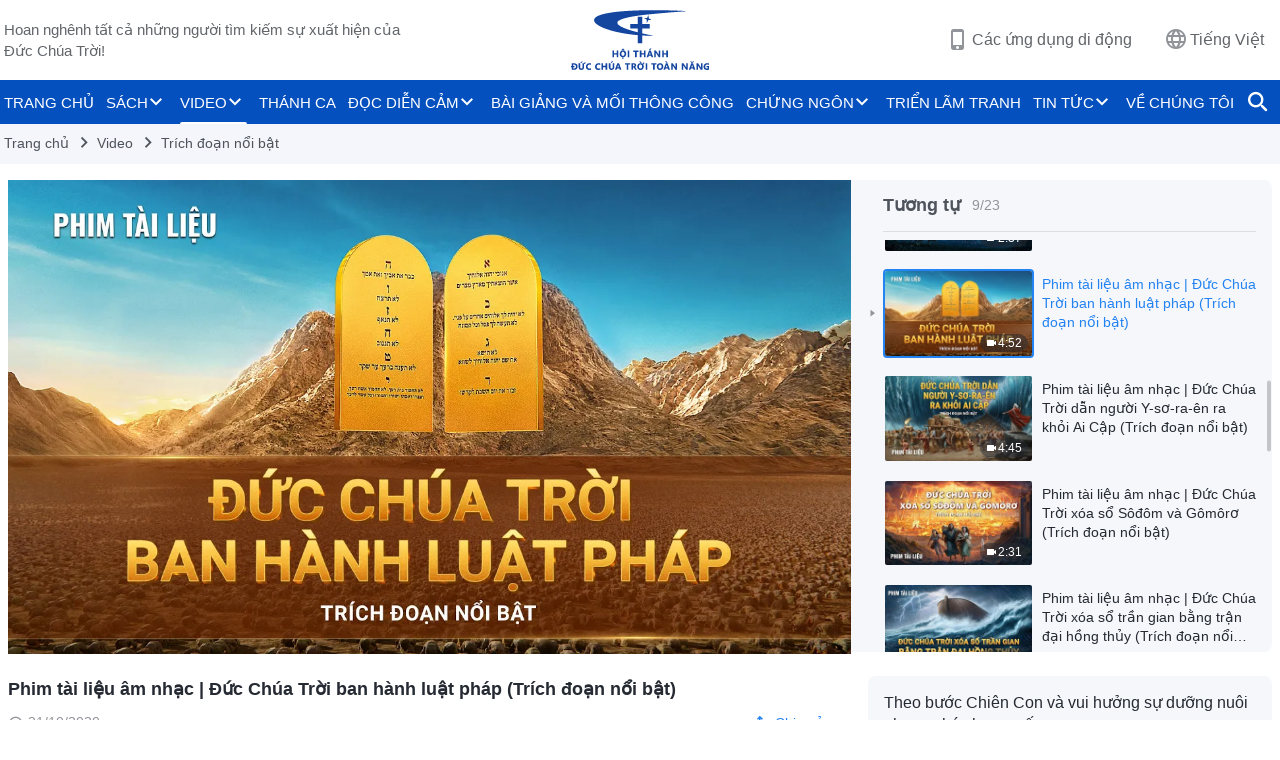

--- FILE ---
content_type: text/html; charset=UTF-8
request_url: https://vi.godfootsteps.org/videos/God-issuing-the-law.html
body_size: 21699
content:
<!DOCTYPE html>
<html dir="ltr" lang="vi" prefix="og: https://ogp.me/ns#">
<head>
    
    <meta charset="UTF-8">
    <meta name="viewport" content="width=device-width, initial-scale=1.0, maximum-scale=1.0, user-scalable=no">
    <meta name="google-site-verification" content="kJ7uzd_uceFFUEpMPkHTNI93s-f0MkS-xLFvf04cOkg"/>
    <link rel="profile" href="https://gmpg.org/xfn/11">
        <link rel="alternate" href="https://www.godfootsteps.org" hreflang="zh-tw" title="全能神教會"/>
        <link rel="alternate" href="https://www.hidden-advent.org" hreflang="zh-cn" title="全能神教会"/>
        <link rel="alternate" href="https://ar.godfootsteps.org" hreflang="ar" title="كنيسة الله القدير"/>
        <link rel="alternate" href="https://bg.godfootsteps.org" hreflang="bg" title="Църквата на Всемогъщия Бог"/>
        <link rel="alternate" href="https://bn.godfootsteps.org" hreflang="bn" title="সর্বশক্তিমান ঈশ্বরের গির্জা"/>
        <link rel="alternate" href="https://de.godfootsteps.org" hreflang="de" title="Die Kirche des Allmächtigen Gottes"/>
        <link rel="alternate" href="https://el.godfootsteps.org" hreflang="el" title="Εκκλησία του Παντοδύναμου Θεού"/>
        <link rel="alternate" href="https://en.godfootsteps.org" hreflang="en" title="The Church of Almighty God"/>
        <link rel="alternate" href="https://es.godfootsteps.org" hreflang="es" title="Iglesia de Dios Todopoderoso"/>
        <link rel="alternate" href="https://fr.godfootsteps.org" hreflang="fr" title="L'Église de Dieu Tout-Puissant"/>
        <link rel="alternate" href="https://he.godfootsteps.org" hreflang="he" title="כנסיית האל הכול יכול"/>
        <link rel="alternate" href="https://hi.godfootsteps.org" hreflang="hi" title="सर्वशक्तिमान परमेश्वर की कलीसिया"/>
        <link rel="alternate" href="https://hmn.godfootsteps.org" hreflang="hmn" title="Pawg Ntseeg Ntawm Vajtswv Tus Uas Muaj Hwj Chim Loj Kawg Nkaus"/>
        <link rel="alternate" href="https://hr.godfootsteps.org" hreflang="hr" title="Crkva Svemogućeg Boga"/>
        <link rel="alternate" href="https://hu.godfootsteps.org" hreflang="hu" title="Mindenható Isten Egyháza"/>
        <link rel="alternate" href="https://id.godfootsteps.org" hreflang="id" title="Gereja Tuhan Yang Mahakuasa"/>
        <link rel="alternate" href="https://it.godfootsteps.org" hreflang="it" title="La Chiesa di Dio Onnipotente"/>
        <link rel="alternate" href="https://jp.godfootsteps.org" hreflang="ja" title="全能神教会"/>
        <link rel="alternate" href="https://km.godfootsteps.org" hreflang="km" title="ពួកជំនុំនៃព្រះដ៏មានគ្រប់ព្រះចេស្ដា"/>
        <link rel="alternate" href="https://kr.godfootsteps.org" hreflang="kr" title="전능하신 하나님 교회"/>
        <link rel="alternate" href="https://lo.godfootsteps.org" hreflang="lo" title="ຄຣິສຕະຈັກຂອງພຣະເຈົ້າອົງຊົງລິດທານຸພາບສູງສຸດ"/>
        <link rel="alternate" href="https://ml.godfootsteps.org" hreflang="ml" title="സര്‍വശക്തനായ ദൈവത്തിന്റെ സഭ"/>
        <link rel="alternate" href="https://mn.godfootsteps.org" hreflang="mn" title="Төгс Хүчит Бурханы Чуулган"/>
        <link rel="alternate" href="https://my.godfootsteps.org" hreflang="my" title="အနန္တတန်ခိုးရှင် ဘုရားသခင်၏အသင်းတော်"/>
        <link rel="alternate" href="https://ne.godfootsteps.org" hreflang="ne" title="सर्वशक्तिमान्‌ परमेश्‍वरको मण्डली"/>
        <link rel="alternate" href="https://nl.godfootsteps.org" hreflang="nl" title="De Kerk van Almachtige God"/>
        <link rel="alternate" href="https://pa.godfootsteps.org" hreflang="pa" title="ਸਰਬਸ਼ਕਤੀਮਾਨ ਪਰਮੇਸ਼ੁਰ ਦੀ ਕਲੀਸਿਯਾ"/>
        <link rel="alternate" href="https://pl.godfootsteps.org" hreflang="pl" title="Kościół Boga Wszechmogącego"/>
        <link rel="alternate" href="https://pt.godfootsteps.org" hreflang="pt" title="Igreja de Deus Todo-Poderoso"/>
        <link rel="alternate" href="https://ro.godfootsteps.org" hreflang="ro" title="Biserica lui Dumnezeu Atotputernic"/>
        <link rel="alternate" href="https://ru.godfootsteps.org" hreflang="ru" title="Церковь Всемогущего Бога"/>
        <link rel="alternate" href="https://sk.godfootsteps.org" hreflang="sk" title="Cirkev Všemohúceho Boha"/>
        <link rel="alternate" href="https://sr.godfootsteps.org" hreflang="sr" title="Crkva Svemogućeg Boga"/>
        <link rel="alternate" href="https://sv.godfootsteps.org" hreflang="sv" title="Allsmäktige Guds Kyrka"/>
        <link rel="alternate" href="https://sw.godfootsteps.org" hreflang="sw" title="Kanisa la Mwenyezi Mungu"/>
        <link rel="alternate" href="https://ta.godfootsteps.org" hreflang="ta" title="சர்வவல்லமையுள்ள தேவனுடைய திருச்சபை"/>
        <link rel="alternate" href="https://th.godfootsteps.org" hreflang="th" title="คริสตจักรแห่งพระเจ้าผู้ทรงมหิทธิฤทธิ์"/>
        <link rel="alternate" href="https://tl.godfootsteps.org" hreflang="tl" title="Ang Iglesia ng Makapangyarihang Diyos"/>
        <link rel="alternate" href="https://uk.godfootsteps.org" hreflang="uk" title="Церква Всемогутнього Бога"/>
        <link rel="alternate" href="https://ur.godfootsteps.org" hreflang="ur" title="قادر مطلق خدا کی کلیسیا"/>
        <link rel="alternate" href="https://vi.godfootsteps.org" hreflang="vi" title="Hội Thánh Đức Chúa Trời Toàn Năng"/>
        <link rel="alternate" href="https://zu.godfootsteps.org" hreflang="zu" title="IBandla LikaNkulunkulu USomandla"/>
        <meta http-equiv="x-dns-prefetch-control" content="on">
    <link rel="preconnect" href="//i.ytimg.com" crossorigin>
    <link rel="preconnect" href="//www.googletagmanager.com" crossorigin>
    <link rel="preconnect" href="//static.kingdomsalvation.org" crossorigin>
    <link rel="dns-prefetch" href="//i.ytimg.com">
    <link rel="dns-prefetch" href="//www.googletagmanager.com">
    <link rel="dns-prefetch" href="//static.kingdomsalvation.org">
    <link rel="apple-touch-icon" sizes="180x180" href="https://static.kingdomsalvation.org/cdn/images/website-icon/official/apple-touch-icon.png">
    <link rel="icon" type="image/png" sizes="32x32" href="https://static.kingdomsalvation.org/cdn/images/website-icon/official/favicon-32x32.png">
    <link rel="icon" type="image/png" sizes="16x16" href="https://static.kingdomsalvation.org/cdn/images/website-icon/official/favicon-16x16.png">

    <style>html[lang="vi"] #navbar #nav-menu>li>a{padding:0;font-size:15px}</style>
		<!-- All in One SEO 4.6.2 - aioseo.com -->
		<title>Phim tài liệu âm nhạc | Đức Chúa Trời ban hành luật pháp (Trích đoạn nổi bật) | Hội Thánh Đức Chúa Trời Toàn Năng</title>
		<meta name="description" content="Sau khi Môi-se dẫn người Y-sơ-ra-ên ra khỏi Ai Cập, Đức Chúa Trời đã ban hành luật pháp và các điều răn để dẫn dắt cuộc sống của người Y-sơ-ra-ên trên đất, và dạy mọi người học cách thờ phượng Đức Chúa Trời. Những luật lệ và điều răn này không chỉ dẫn dắt người" />
		<meta name="robots" content="max-image-preview:large" />
		<link rel="canonical" href="https://vi.godfootsteps.org/videos/God-issuing-the-law.html" />
		<meta name="generator" content="All in One SEO (AIOSEO) 4.6.2" />
		<meta property="og:locale" content="vi_VN" />
		<meta property="og:site_name" content="Hội Thánh Đức Chúa Trời Toàn Năng" />
		<meta property="og:type" content="article" />
		<meta property="og:title" content="Phim tài liệu âm nhạc | Đức Chúa Trời ban hành luật pháp (Trích đoạn nổi bật) | Hội Thánh Đức Chúa Trời Toàn Năng" />
		<meta property="og:description" content="Sau khi Môi-se dẫn người Y-sơ-ra-ên ra khỏi Ai Cập, Đức Chúa Trời đã ban hành luật pháp và các điều răn để dẫn dắt cuộc sống của người Y-sơ-ra-ên trên đất, và dạy mọi người học cách thờ phượng Đức Chúa Trời. Những luật lệ và điều răn này không chỉ dẫn dắt người" />
		<meta property="og:url" content="https://vi.godfootsteps.org/videos/God-issuing-the-law.html" />
		<meta property="og:image" content="https://i.ytimg.com/vi/fyfPChik-5U/maxresdefault.jpg?v=20251021&amp;v=20251021" />
		<meta property="og:image:secure_url" content="https://i.ytimg.com/vi/fyfPChik-5U/maxresdefault.jpg?v=20251021&amp;v=20251021" />
		<meta property="article:publisher" content="https://www.facebook.com/kingdomsalvationvi/" />
		<meta name="twitter:card" content="summary_large_image" />
		<meta name="twitter:title" content="Phim tài liệu âm nhạc | Đức Chúa Trời ban hành luật pháp (Trích đoạn nổi bật) | Hội Thánh Đức Chúa Trời Toàn Năng" />
		<meta name="twitter:description" content="Sau khi Môi-se dẫn người Y-sơ-ra-ên ra khỏi Ai Cập, Đức Chúa Trời đã ban hành luật pháp và các điều răn để dẫn dắt cuộc sống của người Y-sơ-ra-ên trên đất, và dạy mọi người học cách thờ phượng Đức Chúa Trời. Những luật lệ và điều răn này không chỉ dẫn dắt người" />
		<meta name="twitter:image" content="https://i.ytimg.com/vi/fyfPChik-5U/maxresdefault.jpg?v=20251021" />
		<script type="application/ld+json" class="aioseo-schema">
			{"@context":"https:\/\/schema.org","@graph":[{"@type":"BreadcrumbList","@id":"https:\/\/vi.godfootsteps.org\/videos\/God-issuing-the-law.html#breadcrumblist","itemListElement":[{"@type":"ListItem","@id":"https:\/\/vi.godfootsteps.org\/#listItem","position":1,"name":"Home","item":"https:\/\/vi.godfootsteps.org\/","nextItem":"https:\/\/vi.godfootsteps.org\/videos\/God-issuing-the-law.html#listItem"},{"@type":"ListItem","@id":"https:\/\/vi.godfootsteps.org\/videos\/God-issuing-the-law.html#listItem","position":2,"name":"Phim t\u00e0i li\u1ec7u \u00e2m nh\u1ea1c | \u0110\u1ee9c Ch\u00faa Tr\u1eddi ban h\u00e0nh lu\u1eadt ph\u00e1p (Tr\u00edch \u0111o\u1ea1n n\u1ed5i b\u1eadt)","previousItem":"https:\/\/vi.godfootsteps.org\/#listItem"}]},{"@type":"Organization","@id":"https:\/\/vi.godfootsteps.org\/#organization","name":"H\u1ed9i Th\u00e1nh \u0110\u1ee9c Ch\u00faa Tr\u1eddi To\u00e0n N\u0103ng","url":"https:\/\/vi.godfootsteps.org\/","logo":{"@type":"ImageObject","url":"https:\/\/vi.godfootsteps.org\/wp-content\/uploads\/2019\/07\/LOGO--ZB20190708-VI-.svg","@id":"https:\/\/vi.godfootsteps.org\/videos\/God-issuing-the-law.html\/#organizationLogo"},"image":{"@id":"https:\/\/vi.godfootsteps.org\/videos\/God-issuing-the-law.html\/#organizationLogo"},"sameAs":["https:\/\/www.youtube.com\/channel\/UCwkUQ2l7wt7ltvNs4CSheiQ\/"],"contactPoint":{"@type":"ContactPoint","telephone":"+886-901-004-510","contactType":"customer support"}},{"@type":"WebPage","@id":"https:\/\/vi.godfootsteps.org\/videos\/God-issuing-the-law.html#webpage","url":"https:\/\/vi.godfootsteps.org\/videos\/God-issuing-the-law.html","name":"Phim t\u00e0i li\u1ec7u \u00e2m nh\u1ea1c | \u0110\u1ee9c Ch\u00faa Tr\u1eddi ban h\u00e0nh lu\u1eadt ph\u00e1p (Tr\u00edch \u0111o\u1ea1n n\u1ed5i b\u1eadt) | H\u1ed9i Th\u00e1nh \u0110\u1ee9c Ch\u00faa Tr\u1eddi To\u00e0n N\u0103ng","description":"Sau khi M\u00f4i-se d\u1eabn ng\u01b0\u1eddi Y-s\u01a1-ra-\u00ean ra kh\u1ecfi Ai C\u1eadp, \u0110\u1ee9c Ch\u00faa Tr\u1eddi \u0111\u00e3 ban h\u00e0nh lu\u1eadt ph\u00e1p v\u00e0 c\u00e1c \u0111i\u1ec1u r\u0103n \u0111\u1ec3 d\u1eabn d\u1eaft cu\u1ed9c s\u1ed1ng c\u1ee7a ng\u01b0\u1eddi Y-s\u01a1-ra-\u00ean tr\u00ean \u0111\u1ea5t, v\u00e0 d\u1ea1y m\u1ecdi ng\u01b0\u1eddi h\u1ecdc c\u00e1ch th\u1edd ph\u01b0\u1ee3ng \u0110\u1ee9c Ch\u00faa Tr\u1eddi. Nh\u1eefng lu\u1eadt l\u1ec7 v\u00e0 \u0111i\u1ec1u r\u0103n n\u00e0y kh\u00f4ng ch\u1ec9 d\u1eabn d\u1eaft ng\u01b0\u1eddi","inLanguage":"vi-VN","isPartOf":{"@id":"https:\/\/vi.godfootsteps.org\/#website"},"breadcrumb":{"@id":"https:\/\/vi.godfootsteps.org\/videos\/God-issuing-the-law.html#breadcrumblist"},"datePublished":"2020-10-21T16:09:27+08:00","dateModified":"2022-02-15T04:32:24+08:00"},{"@type":"WebSite","@id":"https:\/\/vi.godfootsteps.org\/#website","url":"https:\/\/vi.godfootsteps.org\/","name":"H\u1ed9i Th\u00e1nh \u0110\u1ee9c Ch\u00faa Tr\u1eddi To\u00e0n N\u0103ng","inLanguage":"vi-VN","publisher":{"@id":"https:\/\/vi.godfootsteps.org\/#organization"}}]}
		</script>
		<!-- All in One SEO -->

<style id='jetpack-sharing-buttons-style-inline-css' type='text/css'>
.jetpack-sharing-buttons__services-list{display:flex;flex-direction:row;flex-wrap:wrap;gap:0;list-style-type:none;margin:5px;padding:0}.jetpack-sharing-buttons__services-list.has-small-icon-size{font-size:12px}.jetpack-sharing-buttons__services-list.has-normal-icon-size{font-size:16px}.jetpack-sharing-buttons__services-list.has-large-icon-size{font-size:24px}.jetpack-sharing-buttons__services-list.has-huge-icon-size{font-size:36px}@media print{.jetpack-sharing-buttons__services-list{display:none!important}}ul.jetpack-sharing-buttons__services-list.has-background{padding:1.25em 2.375em}
</style>
<style id='classic-theme-styles-inline-css' type='text/css'>
/*! This file is auto-generated */
.wp-block-button__link{color:#fff;background-color:#32373c;border-radius:9999px;box-shadow:none;text-decoration:none;padding:calc(.667em + 2px) calc(1.333em + 2px);font-size:1.125em}.wp-block-file__button{background:#32373c;color:#fff;text-decoration:none}
</style>
<style id='global-styles-inline-css' type='text/css'>
body{--wp--preset--color--black: #000000;--wp--preset--color--cyan-bluish-gray: #abb8c3;--wp--preset--color--white: #ffffff;--wp--preset--color--pale-pink: #f78da7;--wp--preset--color--vivid-red: #cf2e2e;--wp--preset--color--luminous-vivid-orange: #ff6900;--wp--preset--color--luminous-vivid-amber: #fcb900;--wp--preset--color--light-green-cyan: #7bdcb5;--wp--preset--color--vivid-green-cyan: #00d084;--wp--preset--color--pale-cyan-blue: #8ed1fc;--wp--preset--color--vivid-cyan-blue: #0693e3;--wp--preset--color--vivid-purple: #9b51e0;--wp--preset--gradient--vivid-cyan-blue-to-vivid-purple: linear-gradient(135deg,rgba(6,147,227,1) 0%,rgb(155,81,224) 100%);--wp--preset--gradient--light-green-cyan-to-vivid-green-cyan: linear-gradient(135deg,rgb(122,220,180) 0%,rgb(0,208,130) 100%);--wp--preset--gradient--luminous-vivid-amber-to-luminous-vivid-orange: linear-gradient(135deg,rgba(252,185,0,1) 0%,rgba(255,105,0,1) 100%);--wp--preset--gradient--luminous-vivid-orange-to-vivid-red: linear-gradient(135deg,rgba(255,105,0,1) 0%,rgb(207,46,46) 100%);--wp--preset--gradient--very-light-gray-to-cyan-bluish-gray: linear-gradient(135deg,rgb(238,238,238) 0%,rgb(169,184,195) 100%);--wp--preset--gradient--cool-to-warm-spectrum: linear-gradient(135deg,rgb(74,234,220) 0%,rgb(151,120,209) 20%,rgb(207,42,186) 40%,rgb(238,44,130) 60%,rgb(251,105,98) 80%,rgb(254,248,76) 100%);--wp--preset--gradient--blush-light-purple: linear-gradient(135deg,rgb(255,206,236) 0%,rgb(152,150,240) 100%);--wp--preset--gradient--blush-bordeaux: linear-gradient(135deg,rgb(254,205,165) 0%,rgb(254,45,45) 50%,rgb(107,0,62) 100%);--wp--preset--gradient--luminous-dusk: linear-gradient(135deg,rgb(255,203,112) 0%,rgb(199,81,192) 50%,rgb(65,88,208) 100%);--wp--preset--gradient--pale-ocean: linear-gradient(135deg,rgb(255,245,203) 0%,rgb(182,227,212) 50%,rgb(51,167,181) 100%);--wp--preset--gradient--electric-grass: linear-gradient(135deg,rgb(202,248,128) 0%,rgb(113,206,126) 100%);--wp--preset--gradient--midnight: linear-gradient(135deg,rgb(2,3,129) 0%,rgb(40,116,252) 100%);--wp--preset--font-size--small: 13px;--wp--preset--font-size--medium: 20px;--wp--preset--font-size--large: 36px;--wp--preset--font-size--x-large: 42px;--wp--preset--spacing--20: 0.44rem;--wp--preset--spacing--30: 0.67rem;--wp--preset--spacing--40: 1rem;--wp--preset--spacing--50: 1.5rem;--wp--preset--spacing--60: 2.25rem;--wp--preset--spacing--70: 3.38rem;--wp--preset--spacing--80: 5.06rem;--wp--preset--shadow--natural: 6px 6px 9px rgba(0, 0, 0, 0.2);--wp--preset--shadow--deep: 12px 12px 50px rgba(0, 0, 0, 0.4);--wp--preset--shadow--sharp: 6px 6px 0px rgba(0, 0, 0, 0.2);--wp--preset--shadow--outlined: 6px 6px 0px -3px rgba(255, 255, 255, 1), 6px 6px rgba(0, 0, 0, 1);--wp--preset--shadow--crisp: 6px 6px 0px rgba(0, 0, 0, 1);}:where(.is-layout-flex){gap: 0.5em;}:where(.is-layout-grid){gap: 0.5em;}body .is-layout-flow > .alignleft{float: left;margin-inline-start: 0;margin-inline-end: 2em;}body .is-layout-flow > .alignright{float: right;margin-inline-start: 2em;margin-inline-end: 0;}body .is-layout-flow > .aligncenter{margin-left: auto !important;margin-right: auto !important;}body .is-layout-constrained > .alignleft{float: left;margin-inline-start: 0;margin-inline-end: 2em;}body .is-layout-constrained > .alignright{float: right;margin-inline-start: 2em;margin-inline-end: 0;}body .is-layout-constrained > .aligncenter{margin-left: auto !important;margin-right: auto !important;}body .is-layout-constrained > :where(:not(.alignleft):not(.alignright):not(.alignfull)){max-width: var(--wp--style--global--content-size);margin-left: auto !important;margin-right: auto !important;}body .is-layout-constrained > .alignwide{max-width: var(--wp--style--global--wide-size);}body .is-layout-flex{display: flex;}body .is-layout-flex{flex-wrap: wrap;align-items: center;}body .is-layout-flex > *{margin: 0;}body .is-layout-grid{display: grid;}body .is-layout-grid > *{margin: 0;}:where(.wp-block-columns.is-layout-flex){gap: 2em;}:where(.wp-block-columns.is-layout-grid){gap: 2em;}:where(.wp-block-post-template.is-layout-flex){gap: 1.25em;}:where(.wp-block-post-template.is-layout-grid){gap: 1.25em;}.has-black-color{color: var(--wp--preset--color--black) !important;}.has-cyan-bluish-gray-color{color: var(--wp--preset--color--cyan-bluish-gray) !important;}.has-white-color{color: var(--wp--preset--color--white) !important;}.has-pale-pink-color{color: var(--wp--preset--color--pale-pink) !important;}.has-vivid-red-color{color: var(--wp--preset--color--vivid-red) !important;}.has-luminous-vivid-orange-color{color: var(--wp--preset--color--luminous-vivid-orange) !important;}.has-luminous-vivid-amber-color{color: var(--wp--preset--color--luminous-vivid-amber) !important;}.has-light-green-cyan-color{color: var(--wp--preset--color--light-green-cyan) !important;}.has-vivid-green-cyan-color{color: var(--wp--preset--color--vivid-green-cyan) !important;}.has-pale-cyan-blue-color{color: var(--wp--preset--color--pale-cyan-blue) !important;}.has-vivid-cyan-blue-color{color: var(--wp--preset--color--vivid-cyan-blue) !important;}.has-vivid-purple-color{color: var(--wp--preset--color--vivid-purple) !important;}.has-black-background-color{background-color: var(--wp--preset--color--black) !important;}.has-cyan-bluish-gray-background-color{background-color: var(--wp--preset--color--cyan-bluish-gray) !important;}.has-white-background-color{background-color: var(--wp--preset--color--white) !important;}.has-pale-pink-background-color{background-color: var(--wp--preset--color--pale-pink) !important;}.has-vivid-red-background-color{background-color: var(--wp--preset--color--vivid-red) !important;}.has-luminous-vivid-orange-background-color{background-color: var(--wp--preset--color--luminous-vivid-orange) !important;}.has-luminous-vivid-amber-background-color{background-color: var(--wp--preset--color--luminous-vivid-amber) !important;}.has-light-green-cyan-background-color{background-color: var(--wp--preset--color--light-green-cyan) !important;}.has-vivid-green-cyan-background-color{background-color: var(--wp--preset--color--vivid-green-cyan) !important;}.has-pale-cyan-blue-background-color{background-color: var(--wp--preset--color--pale-cyan-blue) !important;}.has-vivid-cyan-blue-background-color{background-color: var(--wp--preset--color--vivid-cyan-blue) !important;}.has-vivid-purple-background-color{background-color: var(--wp--preset--color--vivid-purple) !important;}.has-black-border-color{border-color: var(--wp--preset--color--black) !important;}.has-cyan-bluish-gray-border-color{border-color: var(--wp--preset--color--cyan-bluish-gray) !important;}.has-white-border-color{border-color: var(--wp--preset--color--white) !important;}.has-pale-pink-border-color{border-color: var(--wp--preset--color--pale-pink) !important;}.has-vivid-red-border-color{border-color: var(--wp--preset--color--vivid-red) !important;}.has-luminous-vivid-orange-border-color{border-color: var(--wp--preset--color--luminous-vivid-orange) !important;}.has-luminous-vivid-amber-border-color{border-color: var(--wp--preset--color--luminous-vivid-amber) !important;}.has-light-green-cyan-border-color{border-color: var(--wp--preset--color--light-green-cyan) !important;}.has-vivid-green-cyan-border-color{border-color: var(--wp--preset--color--vivid-green-cyan) !important;}.has-pale-cyan-blue-border-color{border-color: var(--wp--preset--color--pale-cyan-blue) !important;}.has-vivid-cyan-blue-border-color{border-color: var(--wp--preset--color--vivid-cyan-blue) !important;}.has-vivid-purple-border-color{border-color: var(--wp--preset--color--vivid-purple) !important;}.has-vivid-cyan-blue-to-vivid-purple-gradient-background{background: var(--wp--preset--gradient--vivid-cyan-blue-to-vivid-purple) !important;}.has-light-green-cyan-to-vivid-green-cyan-gradient-background{background: var(--wp--preset--gradient--light-green-cyan-to-vivid-green-cyan) !important;}.has-luminous-vivid-amber-to-luminous-vivid-orange-gradient-background{background: var(--wp--preset--gradient--luminous-vivid-amber-to-luminous-vivid-orange) !important;}.has-luminous-vivid-orange-to-vivid-red-gradient-background{background: var(--wp--preset--gradient--luminous-vivid-orange-to-vivid-red) !important;}.has-very-light-gray-to-cyan-bluish-gray-gradient-background{background: var(--wp--preset--gradient--very-light-gray-to-cyan-bluish-gray) !important;}.has-cool-to-warm-spectrum-gradient-background{background: var(--wp--preset--gradient--cool-to-warm-spectrum) !important;}.has-blush-light-purple-gradient-background{background: var(--wp--preset--gradient--blush-light-purple) !important;}.has-blush-bordeaux-gradient-background{background: var(--wp--preset--gradient--blush-bordeaux) !important;}.has-luminous-dusk-gradient-background{background: var(--wp--preset--gradient--luminous-dusk) !important;}.has-pale-ocean-gradient-background{background: var(--wp--preset--gradient--pale-ocean) !important;}.has-electric-grass-gradient-background{background: var(--wp--preset--gradient--electric-grass) !important;}.has-midnight-gradient-background{background: var(--wp--preset--gradient--midnight) !important;}.has-small-font-size{font-size: var(--wp--preset--font-size--small) !important;}.has-medium-font-size{font-size: var(--wp--preset--font-size--medium) !important;}.has-large-font-size{font-size: var(--wp--preset--font-size--large) !important;}.has-x-large-font-size{font-size: var(--wp--preset--font-size--x-large) !important;}
.wp-block-navigation a:where(:not(.wp-element-button)){color: inherit;}
:where(.wp-block-post-template.is-layout-flex){gap: 1.25em;}:where(.wp-block-post-template.is-layout-grid){gap: 1.25em;}
:where(.wp-block-columns.is-layout-flex){gap: 2em;}:where(.wp-block-columns.is-layout-grid){gap: 2em;}
.wp-block-pullquote{font-size: 1.5em;line-height: 1.6;}
</style>

<!-- <meta name="GmediaGallery" version="1.22.0/1.8.0" license="" /> -->
<script type="application/ld+json">
        [{
            "@context": "http://schema.org",
            "@type": "WebSite",
            "name": "Hội Thánh Đức Chúa Trời Toàn Năng",
            "url": "https://vi.godfootsteps.org"
        }]
        </script>
<script>
        window.$g2_config = {
            site_lang:"vi_VN",
            site_type:"official",
            is_cn:false,
            is_latin:true,
            is_rtl:false,
            media_url:"https://static.kingdomsalvation.org",
            s_footnotes:"Chú thích",
            template_name:"page-video-player",
            videoPlatform:"YouTube",
            facebook_user_name:"",
            host_name:"https://vi.godfootsteps.org",
            comments_platform:"jetpack",
        }
        </script>
  <script type="text/javascript">
    function getBrowserInfo() {
      var Sys = {};
      var ua = navigator.userAgent.toLowerCase();
      var re = /(rv:|msie|edge|firefox|chrome|opera|version).*?([\d.]+)/;
      var m = ua.match(re);
      Sys.browser = m[1].replace(/version/, "'safari");
      Sys.ver = m[2];
      return Sys;
    }

    function versionInfo() {
      document.documentElement.setAttribute('versionOld', 'true');
      document.write('<style type="text/css" id="BrowVer">html[versionOld]{display:none;}</style>');
    }
    var sys = getBrowserInfo();
    switch (sys.browser) {
      case 'chrome':
        parseInt(sys.ver) <= 60 && versionInfo();
        break;
      case 'firefox':
        parseInt(sys.ver) <= 50 && versionInfo();
        break;
      case 'safari':
        parseInt(sys.ver) <= 10 && versionInfo();
        break;
        //  IE
      case 'rv':
      case 'msie':
        parseInt(sys.ver) <= 10 && versionInfo();
        break;
      case 'opera':
        parseInt(sys.ver) <= 10 && versionInfo();
        break;
      default:
        ''
        break;
    }
  </script>
        <link rel="stylesheet" type="text/css" href="https://static.kingdomsalvation.org/cdn/v3/official/framework/css/framework.min.css?v=20251021">
        <link rel="stylesheet" type="text/css" href="https://static.kingdomsalvation.org/cdn/v3/common/header/header.min.css?v=20251021">
                <link rel="stylesheet" type="text/css" href="https://static.kingdomsalvation.org/cdn/v3/common/footer/footer.min.css?v=20251021" media="print" onload="this.media='all'">
                <link rel="stylesheet" href="https://static.kingdomsalvation.org/cdn/v3/common/call-action-guild/call-action-guild.min.css?v=20251021" media="print" onload="this.media='all'">
<link rel="stylesheet" type="text/css" href="https://cdnjs.cloudflare.com/ajax/libs/clusterize.js/0.18.0/clusterize.min.css">
<link rel="stylesheet" type="text/css" href="https://static.kingdomsalvation.org/cdn/v3/common/page-video-player/page-video-player.min.css?v=20251021">
<script type="text/javascript">
/* <![CDATA[ */
var gospelAjax = {"ajaxurl":"https:\/\/vi.godfootsteps.org\/wp-admin\/admin-ajax.php","security":"f5fb545f80"};
/* ]]> */
</script>
    <style>@font-face{font-family:icomoon;src:url('https://static.kingdomsalvation.org/cdn/v3/sources/fonts/official/fonts/icomoon.woff?v=20251021') format('woff');font-weight: normal;font-style:normal;font-display:swap}[class*=" icon-"],[class^=icon-]{font-family:icomoon!important;speak:never;font-style:normal;font-weight:400;font-variant:normal;text-transform:none;line-height:1;-webkit-font-smoothing:antialiased;-moz-osx-font-smoothing:grayscale}.icon-videos-list:before{content:"\e945";color:#fff;}.icon-content-copy:before{content:"\e942";color:#666}.icon-widgets:before{content:"\e943";color:#666}.icon-filter-list:before{content:"\e944"}.icon-youtube .path1:before{content:"\e940";color:#fff}.icon-youtube .path2:before{content:"\e941";margin-left:-1.421875em;color:#000}.icon-chatonline .path1:before{content:"\e93d";color:#8ad686}.icon-chatonline .path2:before{content:"\e93e";margin-left:-1.23046875em;color:#fff}.icon-chatonline .path3:before{content:"\e93f";margin-left:-1.23046875em;color:#4db748}.icon-chat-icon .path1:before{content:"\e903";color:none;opacity:.85}.icon-chat-icon .path2:before{content:"\e904";margin-left:-1em;color:#000;opacity:.85}.icon-chat-icon .path3:before{content:"\e93b";margin-left:-1em;color:#fff;opacity:.85}.icon-close:before{content:"\e922"}.icon-cached:before{content:"\e93c"}.icon-lrc:before{content:"\e902"}.icon-send:before{content:"\e901"}.icon-volume-off:before{content:"\e93a"}.icon-play-arrow-filled:before{content:"\e900"}.icon-repeat-one:before{content:"\e938"}.icon-copy-link:before{content:"\e905"}.icon-communication-list:before{content:"\e906"}.icon-font-setting:before{content:"\e907"}.icon-font-add:before{content:"\e908"}.icon-font-cut:before{content:"\e909"}.icon-shuffle:before{content:"\e90a"}.icon-repeat:before{content:"\e90b"}.icon-share:before{content:"\e90c"}.icon-list-download:before{content:"\e90d"}.icon-text-rotate-vertical:before{content:"\e90e"}.icon-movie:before{content:"\e90f"}.icon-line-movie:before{content:"\e910"}.icon-forum:before{content:"\e911"}.icon-audio:before{content:"\e912"}.icon-books:before{content:"\e913"}.icon-search:before{content:"\e914"}.icon-headset:before{content:"\e915"}.icon-volume-mute:before{content:"\e916"}.icon-expand-more:before{content:"\e917"}.icon-expand-less:before{content:"\e918"}.icon-fullscreen-exit:before{content:"\e919"}.icon-fullscreen:before{content:"\e91a"}.icon-videocam:before{content:"\e91b"}.icon-play-arrow-outline:before{content:"\e91c"}.icon-cloud-download:before{content:"\e91d"}.icon-tune:before{content:"\e91e"}.icon-palette:before{content:"\e91f"}.icon-more-vert:before{content:"\e920"}.icon-menu:before{content:"\e921"}.icon-cancel:before{content:"\e923"}.icon-arrow-drop-down:before{content:"\e924"}.icon-arrow-back:before{content:"\e925"}.icon-navigate-next:before{content:"\e926"}.icon-navigate-before:before{content:"\e927"}.icon-phone-iphone:before{content:"\e928"}.icon-format-list-bulleted:before{content:"\e929"}.icon-mail-outline:before{content:"\e92a"}.icon-call:before{content:"\e92b"}.icon-playlist-play:before{content:"\e92c"}.icon-volume-up:before{content:"\e92d"}.icon-play-circle-outline:before{content:"\e92e"}.icon-pause-circle-outline:before{content:"\e92f"}.icon-skip-previous:before{content:"\e930"}.icon-skip-next:before{content:"\e931"}.icon-playlist-add:before{content:"\e932"}.icon-high-quality:before{content:"\e933"}.icon-language:before{content:"\e934"}.icon-list:before{content:"\e935"}.icon-history:before{content:"\e936"}.icon-view-list:before{content:"\e937"}.icon-view-module:before{content:"\e939"}</style>
    <style id="customCss"></style>

    <!-- Google Tag Manager -->
    <script>
        (function(w,d,s,l,i){
            w[l]=w[l]||[];
            w[l].push({'gtm.start':new Date().getTime(),event:'gtm.js'});
            var f=d.getElementsByTagName(s)[0],j=d.createElement(s),dl=l != 'dataLayer'?'&l='+l:'';
            j.async=true;j.src='https://www.googletagmanager.com/gtm.js?id='+i+dl;
            f.parentNode.insertBefore(j, f);
        })
        (window, document, 'script', 'dataLayer', 'GTM-P5C3B3B');
    </script>
    <!-- End Google Tag Manager -->
</head>
<body class="latin default-similar-videos" site_type="official" template_name="page-video-player">
<!-- Google Tag Manager (noscript) -->
<noscript>
    <iframe src="https://www.googletagmanager.com/ns.html?id=GTM-P5C3B3B" height="0" width="0" style="display:none;visibility:hidden"></iframe>
</noscript>
<!-- End Google Tag Manager (noscript) -->
<div class="head-commercial-wrap d-xl-none" data-showType="video_mp4" data-fixed="false" data-loop="yes" widgetId="commercial_whole_device_top">
    <a class="recom-item messenger-payload"  href="https://shurl.me/WjKVSU" data-android="" data-ios=""
        data-tab-img="https://vi.godfootsteps.org/wp-content/uploads/2022/12/WB-TAB-ZB20221224-VI-1536×190.mp4" data-mb-img="https://vi.godfootsteps.org/wp-content/uploads/2022/12/MB-ZB20221224-VI-750×150.mp4" data-adname="Con người tin Chúa tội lỗi đã được tha thứ, tại sao còn có thể thường xuyên phạm tội?"
        data-title="Con người tin Chúa tội lỗi đã được tha thứ, tại sao còn có thể thường xuyên phạm tội?" tabIndex="0" linkType="page_link" target="_blank" data-ref="TOP-AD"></a>
</div><header id="header">
    <div class="container head">
        <p class="d-none d-xl-block">Hoan nghênh tất cả những người tìm kiếm sự xuất hiện của Đức Chúa Trời!</p>
        <button id="sidenav-btn" data-target="mobile-slide-out" class="d-xl-none btn btn-icon"><i class="icon-menu"></i>
        </button>
        <a href="https://vi.godfootsteps.org" class="logo" title="Hội Thánh Đức Chúa Trời Toàn Năng">
            <img src="https://vi.godfootsteps.org/wp-content/uploads/2023/09/ZB-LOGO-VI20200820-GY.svg" alt="Hội Thánh Đức Chúa Trời Toàn Năng" title="Hội Thánh Đức Chúa Trời Toàn Năng">
            <h1>Hội Thánh Đức Chúa Trời Toàn Năng</h1>
        </a>
        <div class="head-right">
            <a href="javascript:;" id="apps-trigger-btn" class="mobile-app">
                <i class="icon-phone-iphone"></i>Các ứng dụng di động</a>
            <button class="language"><i class="icon-language"></i>Tiếng Việt</button>
            <button class="mb-search-show-btn d-xl-none btn btn-icon"><i class="icon-search"></i></button>
        </div>
    </div>
    <nav id="navbar" class="d-none d-xl-block">
        <div class="container nav-box-navigation">
			<ul id="nav-menu" class="menu"><li class="menu-item menu-item-type-post_type"><a href="https://vi.godfootsteps.org/">TRANG CHỦ</a></li>
<li class="menu-item menu-item-type-post_type menu-item-has-children"><a href="https://vi.godfootsteps.org/books.html">SÁCH</a><button class="btn icon-expand-more"></button>
<ul class="sub-menu">
	<li class="menu-item"><a href="https://vi.godfootsteps.org/books/utterances-of-Christ.html">Những lời phán bởi Đấng Christ của thời kỳ sau rốt</a></li>
	<li class="menu-item"><a href="https://vi.godfootsteps.org/books/gospel-books.html">Sách Phúc Âm</a></li>
	<li class="menu-item"><a href="https://vi.godfootsteps.org/books/books-on-life-entry.html">Sách về lối vào sự sống</a></li>
	<li class="menu-item"><a href="https://vi.godfootsteps.org/books/testimonies.html">Lời chứng trải nghiệm</a></li>
</ul>
</li>
<li class="menu-item menu-item-type-post_type menu-item-has-children"><a href="https://vi.godfootsteps.org/videos.html">VIDEO</a><button class="btn icon-expand-more"></button>
<ul class="sub-menu">
	<li class="menu-item menu-item-has-children"><a href="#">Đọc lời của Đức Chúa Trời Toàn Năng</a><button class="btn icon-expand-more"></button>
	<ul class="sub-menu">
		<li class="menu-item"><a href="https://vi.godfootsteps.org/video-category/readings-of-Almighty-God-s-words.html">Những bài đọc diễn cảm từ “Lời, Quyển 1: Sự xuất hiện và công tác của Đức Chúa Trời”</a></li>
		<li class="menu-item"><a href="/video-category/the-way-to-know-God.html">Những bài đọc diễn cảm từ “Lời, Quyển 2: Về việc biết Đức Chúa Trời”</a></li>
		<li class="menu-item"><a href="https://vi.godfootsteps.org/video-category/records-of-talks-of-Christ-of-the-last-days.html">Những bài đọc diễn cảm từ “Lời, Quyển 3: Những cuộc trò chuyện bởi Đấng Christ của thời kỳ sau rốt”</a></li>
		<li class="menu-item"><a href="/video-category/video-exposing-antichrists.html">Những bài đọc diễn cảm từ “Lời, Quyển 4: Vạch rõ kẻ địch lại Đấng Christ”</a></li>
		<li class="menu-item"><a href="/video-category/video-responsibilities-of-leaders-and-workers.html">Những bài đọc diễn cảm từ “Lời, Quyển 5: Chức trách của lãnh đạo và người làm công”</a></li>
		<li class="menu-item"><a href="/video-category/video-on-the-pursuit-of-the-truth.html">Những bài đọc diễn cảm từ “Lời, Quyển 6: Về việc mưu cầu lẽ thật”</a></li>
	</ul>
</li>
	<li class="menu-item"><a href="https://vi.godfootsteps.org/video-category/daily-words-of-God.html">Những bài đọc từ lời Đức Chúa Trời hằng ngày</a></li>
	<li class="menu-item"><a href="https://vi.godfootsteps.org/video-category/gospel-movies-series.html">Phim Phúc Âm</a></li>
	<li class="menu-item"><a href="https://vi.godfootsteps.org/video-category/religious-persecution-movie-series.html">Phim Đàn Áp Tôn Giáo</a></li>
	<li class="menu-item"><a href="https://vi.godfootsteps.org/video-category/church-life-movies-series.html">Lời Chứng Về Đời Sống Hội Thánh</a></li>
	<li class="menu-item"><a href="https://vi.godfootsteps.org/video-category/church-life-movies.html">Phim lời chứng về Kinh Nghiệm Đời Sống</a></li>
	<li class="menu-item"><a href="https://vi.godfootsteps.org/video-category/sermons-seeking-true-faith.html">Loạt bài giảng: Tìm kiếm Đức tin Chân chính</a></li>
	<li class="menu-item"><a href="https://vi.godfootsteps.org/video-category/mv-series.html">Video Nhạc</a></li>
	<li class="menu-item"><a href="https://vi.godfootsteps.org/video-category/dance-and-song-videos.html">Hợp xướng vũ ca</a></li>
	<li class="menu-item"><a href="https://vi.godfootsteps.org/video-category/choir-series.html">Series Video Hợp Xướng</a></li>
	<li class="menu-item"><a href="https://vi.godfootsteps.org/video-category/the-life-of-the-church-artistic-series.html">Đời Sống Hội Thánh – Series Chương Trình Đa Dạng</a></li>
	<li class="menu-item"><a href="https://vi.godfootsteps.org/video-category/hymn-videos.html">Video Thánh Ca</a></li>
	<li class="menu-item"><a href="https://vi.godfootsteps.org/video-category/disclosure-of-the-true-facts-series.html">Tiết Lộ Sự Thật</a></li>
	<li class="menu-item"><a href="https://vi.godfootsteps.org/video-category/featured-movie-selections.html">Trích Đoạn Phim Nổi Bật</a></li>
	<li class="menu-item menu-item-has-children"><a href="https://vi.godfootsteps.org/video-category/video-page-collection.html">Chuyên Đề Các Tác Phẩm Phim</a><button class="btn icon-expand-more"></button>
	<ul class="sub-menu">
		<li class="menu-item"><a href="https://vi.godfootsteps.org/video-category/choir-pages.html">Chuyên Đề Các Tác Phẩm Hợp Xướng</a></li>
	</ul>
</li>
</ul>
</li>
<li class="menu-item menu-item-type-post_type"><a href="https://vi.godfootsteps.org/hymns.html">THÁNH CA</a></li>
<li class="menu-item menu-item-type-post_type menu-item-has-children"><a href="https://vi.godfootsteps.org/recital.html">ĐỌC DIỄN CẢM</a><button class="btn icon-expand-more"></button>
<ul class="sub-menu">
	<li class="menu-item"><a href="https://vi.godfootsteps.org/readings-knowing-God.html">Lời Đức Chúa Trời hằng ngày: Biết đến Đức Chúa Trời</a></li>
	<li class="menu-item menu-item-has-children"><a href="https://vi.godfootsteps.org/the-three-stages-of-work.html">Lời Đức Chúa Trời hằng ngày: Đời sống Cơ Đốc nhân</a><button class="btn icon-expand-more"></button>
	<ul class="sub-menu">
		<li class="menu-item"><a href="https://vi.godfootsteps.org/the-three-stages-of-work.html">Ba giai đoạn công tác</a></li>
		<li class="menu-item"><a href="https://vi.godfootsteps.org/God-s-appearance-and-work.html">Sự xuất hiện và công tác của Đức Chúa Trời</a></li>
		<li class="menu-item"><a href="https://vi.godfootsteps.org/judgment-in-the-last-days.html">Sự phán xét trong thời kỳ sau rốt</a></li>
		<li class="menu-item"><a href="https://vi.godfootsteps.org/the-incarnation.html">Sự nhập thể</a></li>
		<li class="menu-item"><a href="https://vi.godfootsteps.org/knowing-God-s-work.html">Biết về công tác của Đức Chúa Trời</a></li>
		<li class="menu-item"><a href="https://vi.godfootsteps.org/God-s-disposition-and-what-He-has-and-is.html">Tâm tính của Đức Chúa Trời và Ngài có gì và là gì</a></li>
		<li class="menu-item"><a href="https://vi.godfootsteps.org/mysteries-about-the-bible.html">Lẽ mầu nhiệm về Kinh Thánh</a></li>
		<li class="menu-item"><a href="https://vi.godfootsteps.org/exposing-religious-notions.html">Tỏ lộ các quan niệm tôn giáo</a></li>
		<li class="menu-item"><a href="https://vi.godfootsteps.org/exposing-mankind-s-corruption.html">Phơi bày sự bại hoại của loài người</a></li>
		<li class="menu-item"><a href="https://vi.godfootsteps.org/entry-into-life.html">Lối vào sự sống</a></li>
		<li class="menu-item"><a href="https://vi.godfootsteps.org/destinations-and-outcomes.html">Đích đến và kết cục</a></li>
	</ul>
</li>
	<li class="menu-item"><a href="https://vi.godfootsteps.org/recital-the-word-appears-in-the-flesh-selections.html">Lời, Quyển 1: Sự xuất hiện và công tác của Đức Chúa Trời (Tuyển tập)</a></li>
	<li class="menu-item"><a href="https://vi.godfootsteps.org/readings-on-knowing-God-selections.html">Lời, Quyển 2: Về việc biết Đức Chúa Trời (Trọn vẹn các chương)</a></li>
	<li class="menu-item"><a href="/readings-records-of-talks-of-Christ-of-the-last-days.html">Lời, Quyển 3: Những cuộc trò chuyện bởi Đấng Christ của thời kỳ sau rốt (Trọn vẹn các chương)</a></li>
	<li class="menu-item"><a href="https://vi.godfootsteps.org/audio-exposing-antichrists.html">Lời, Quyển 4: Vạch rõ kẻ địch lại Đấng Christ (Trọn vẹn các chương)</a></li>
	<li class="menu-item"><a href="/audio-responsibilities-of-leaders-and-workers.html">Lời, Quyển 5: Chức trách của lãnh đạo và người làm công (Trọn vẹn các chương)</a></li>
	<li class="menu-item"><a href="/reading-on-the-pursuit-of-the-truth.html">Lời, Quyển 6: Về việc mưu cầu lẽ thật (Trọn vẹn các chương)</a></li>
</ul>
</li>
<li class="menu-item"><a href="https://vi.godfootsteps.org/preaching.html">BÀI GIẢNG VÀ MỐI THÔNG CÔNG</a></li>
<li class="menu-item menu-item-type-post_type menu-item-has-children"><a href="https://vi.godfootsteps.org/testimonies.html">CHỨNG NGÔN</a><button class="btn icon-expand-more"></button>
<ul class="sub-menu">
	<li class="menu-item menu-item-has-children"><a href="https://vi.godfootsteps.org/testimonies-categories/testimonies-of-life-experiences.html">Chứng ngôn về kinh nghiệm sống</a><button class="btn icon-expand-more"></button>
	<ul class="sub-menu">
		<li class="menu-item"><a href="/testimonies-categories/resolving-arrogance-self-righteousness.html">Giải quyết sự kiêu ngạo và tự nên công chính</a></li>
		<li class="menu-item"><a href="/testimonies-categories/resolving-selfishness-and-baseness.html">Giải quyết sự ích kỷ và đê tiện</a></li>
		<li class="menu-item"><a href="/testimonies-categories/resolving-perfunctoriness.html">Giải quyết sự qua loa chiếu lệ</a></li>
		<li class="menu-item"><a href="/testimonies-categories/resolving-deceit-and-trickery.html">Giải quyết sự giả dối và lừa gạt</a></li>
		<li class="menu-item"><a href="/testimonies-categories/resolving-pursuit-of-status.html">Giải quyết sự mưu cầu địa vị</a></li>
		<li class="menu-item"><a href="/testimonies-categories/resolving-guardedness-and-misunderstanding.html">Giải quyết sự phòng bị và hiểu lầm</a></li>
		<li class="menu-item"><a href="/testimonies-categories/resolving-hypocrisy-and-pretense.html">Giải quyết sự giả mạo và giả vờ</a></li>
		<li class="menu-item"><a href="/testimonies-categories/resolving-intent-to-gain-blessings.html">Giải quyết ý định muốn được ban phước</a></li>
		<li class="menu-item"><a href="/testimonies-categories/resolving-traditional-notions.html">Giải quyết những quan niệm truyền thống</a></li>
		<li class="menu-item"><a href="/testimonies-categories/resolving-people-pleaser-mentality.html">Giải quyết hành vi của người dễ dãi</a></li>
		<li class="menu-item"><a href="/testimonies-categories/other-1.html">Khác</a></li>
	</ul>
</li>
	<li class="menu-item"><a href="https://vi.godfootsteps.org/testimonies-categories/overcomers.html">Chứng ngôn về sự bách hại</a></li>
	<li class="menu-item menu-item-has-children"><a href="https://vi.godfootsteps.org/testimonies-categories/testimonies-of-returning-to-god.html">Chứng ngôn về sự quay lại với Đức Chúa Trời</a><button class="btn icon-expand-more"></button>
	<ul class="sub-menu">
		<li class="menu-item"><a href="https://vi.godfootsteps.org/testimonies-categories/welcoming-the-Lord-s-return.html">Nghinh tiếp Chúa tái lâm</a></li>
		<li class="menu-item"><a href="https://vi.godfootsteps.org/testimonies-categories/spiritual-warfare.html">Cuộc chiến thuộc linh</a></li>
	</ul>
</li>
	<li class="menu-item"><a href="https://vi.godfootsteps.org/testimonies-categories/sermon-articles.html">Bài giảng</a></li>
	<li class="menu-item"><a href="https://vi.godfootsteps.org/testimonies-categories/faith-guide.html">Kim chỉ nam đức tin</a></li>
	<li class="menu-item menu-item-has-children"><a href="/testimonies-categories/faith-and-life.html">Đức tin và cuộc sống</a><button class="btn icon-expand-more"></button>
	<ul class="sub-menu">
		<li class="menu-item"><a href="https://vi.godfootsteps.org/testimonies-categories/family-marriage.html">Gia đình</a></li>
		<li class="menu-item"><a href="/testimonies-categories/relating-to-children.html">Đối đãi với con cái</a></li>
		<li class="menu-item"><a href="/testimonies-categories/relating-to-parents.html">Đối đãi với cha mẹ</a></li>
		<li class="menu-item"><a href="/testimonies-categories/workplace-and-career.html">Nơi làm việc</a></li>
		<li class="menu-item"><a href="/testimonies-categories/other.html">Khác</a></li>
	</ul>
</li>
</ul>
</li>
<li class="menu-item"><a href="https://vi.godfootsteps.org/special-topic/picture-exhibition/">TRIỂN LÃM TRANH</a></li>
<li class="menu-item menu-item-has-children"><a href="https://vi.godfootsteps.org/news.html">TIN TỨC</a><button class="btn icon-expand-more"></button>
<ul class="sub-menu">
	<li class="menu-item"><a href="/news-categories/church-news.html">Tin tức Hội Thánh</a></li>
	<li class="menu-item"><a href="https://vi.godfootsteps.org/news-categories/facts-of-ccp-persecution-of-christians.html">Sự thật về cuộc đàn áp và bách hại tàn bạo của ĐCSTQ đối với Cơ Đốc nhân</a></li>
</ul>
</li>
<li class="menu-item menu-item-type-post_type"><a href="https://vi.godfootsteps.org/about-us.html">VỀ CHÚNG TÔI</a></li>
</ul>            <button class="nav-search-btn"><i class="icon-search"></i><i class="icon-close"></i></button>
        </div>
        <section class="pc-search-wrapper">
            <form action="https://vi.godfootsteps.org" method="get">
                <div class="search-box">
                    <meta content="https://vi.godfootsteps.org/?s={s}">
                    <div class="search-input">
                        <i class="icon-search"></i>
                        <input type="search" class="sinput form-control" autocomplete="off" placeholder="Tìm kiếm..." name="s">
                        <button class="clear-btn d-none"><i class="icon-close"></i></button>
                        <button class="category-btn"><span>Bộ lọc</span><i class="icon-expand-more d-none d-md-block"></i><i class="icon-filter-list d-md-none"></i></button>
                    </div>
                    <button type="submit" class="search-btn btn">Tìm kiếm</button>
                </div>
            </form>
        </section>
    </nav>
</header>
<div id="mobile-slide-out" class="sidenav">
    <div class="sidenav-wrapper">
        <div class="sidenav-head">
            <button class="btn btn-icon sidenav-close"><i class="icon-close"></i></button>
        </div>
        <div class="sidenav-content">
            <a href="javascript:;" id="mobile-sidenav-apps">Các ứng dụng di động <i class="icon-expand-more"></i></a>
        </div>
    </div>
</div>
<div id="lang-wrapper" class="modal">
    <div class="modal-dialog">
        <div class="modal-box modal-content">
            <button class="focus sidenav-close"><i class="icon-navigate-before"></i>Quay lại            </button>
            <div class="modal-header"><p>Ngôn ngữ</p>
                <button class="btn btn-icon modal-header-close"><i class="icon-close"></i></button>
            </div>
            <div class="modal-body-content">
                <div class="lang-content d-flex">
											                        <a  href="https://www.godfootsteps.org" title="全能神教會" data-content="繁體中文">全能神教會</a>
											                        <a  href="https://www.hidden-advent.org" title="全能神教会" data-content="简体中文">全能神教会</a>
											                        <a  href="https://ar.godfootsteps.org" title="كنيسة الله القدير" data-content="العربية">كنيسة الله القدير</a>
											                        <a  href="https://bg.godfootsteps.org" title="Църквата на Всемогъщия Бог" data-content="Български">Църквата на Всемогъщия Бог</a>
											                        <a  href="https://bn.godfootsteps.org" title="সর্বশক্তিমান ঈশ্বরের গির্জা" data-content="বাংলা">সর্বশক্তিমান ঈশ্বরের গির্জা</a>
											                        <a  href="https://de.godfootsteps.org" title="Die Kirche des Allmächtigen Gottes" data-content="Deutsch">Die Kirche des Allmächtigen Gottes</a>
											                        <a  href="https://el.godfootsteps.org" title="Εκκλησία του Παντοδύναμου Θεού" data-content="Ελληνικά">Εκκλησία του Παντοδύναμου Θεού</a>
											                        <a  href="https://en.godfootsteps.org" title="The Church of Almighty God" data-content="English">The Church of Almighty God</a>
											                        <a  href="https://es.godfootsteps.org" title="Iglesia de Dios Todopoderoso" data-content="Español">Iglesia de Dios Todopoderoso</a>
											                        <a  href="https://fr.godfootsteps.org" title="L'Église de Dieu Tout-Puissant" data-content="Français">L'Église de Dieu Tout-Puissant</a>
											                        <a  href="https://he.godfootsteps.org" title="כנסיית האל הכול יכול" data-content="עברית">כנסיית האל הכול יכול</a>
											                        <a  href="https://hi.godfootsteps.org" title="सर्वशक्तिमान परमेश्वर की कलीसिया" data-content="हिन्दी">सर्वशक्तिमान परमेश्वर की कलीसिया</a>
											                        <a  href="https://hmn.godfootsteps.org" title="Pawg Ntseeg Ntawm Vajtswv Tus Uas Muaj Hwj Chim Loj Kawg Nkaus" data-content="Hmoob">Pawg Ntseeg Ntawm Vajtswv Tus Uas Muaj Hwj Chim Loj Kawg Nkaus</a>
											                        <a  href="https://hr.godfootsteps.org" title="Crkva Svemogućeg Boga" data-content="Hrvatski">Crkva Svemogućeg Boga</a>
											                        <a  href="https://hu.godfootsteps.org" title="Mindenható Isten Egyháza" data-content="Magyar">Mindenható Isten Egyháza</a>
											                        <a  href="https://id.godfootsteps.org" title="Gereja Tuhan Yang Mahakuasa" data-content="Indonesia">Gereja Tuhan Yang Mahakuasa</a>
											                        <a  href="https://it.godfootsteps.org" title="La Chiesa di Dio Onnipotente" data-content="Italiano">La Chiesa di Dio Onnipotente</a>
											                        <a  href="https://jp.godfootsteps.org" title="全能神教会" data-content="日本語">全能神教会</a>
											                        <a  href="https://km.godfootsteps.org" title="ពួកជំនុំនៃព្រះដ៏មានគ្រប់ព្រះចេស្ដា" data-content="ភាសាខ្មែរ">ពួកជំនុំនៃព្រះដ៏មានគ្រប់ព្រះចេស្ដា</a>
											                        <a  href="https://kr.godfootsteps.org" title="전능하신 하나님 교회" data-content="한국어">전능하신 하나님 교회</a>
											                        <a  href="https://lo.godfootsteps.org" title="ຄຣິສຕະຈັກຂອງພຣະເຈົ້າອົງຊົງລິດທານຸພາບສູງສຸດ" data-content="ລາວ">ຄຣິສຕະຈັກຂອງພຣະເຈົ້າອົງຊົງລິດທານຸພາບສູງສຸດ</a>
											                        <a  href="https://ml.godfootsteps.org" title="സര്‍വശക്തനായ ദൈവത്തിന്റെ സഭ" data-content="മലയാളം">സര്‍വശക്തനായ ദൈവത്തിന്റെ സഭ</a>
											                        <a  href="https://mn.godfootsteps.org" title="Төгс Хүчит Бурханы Чуулган" data-content="Монгол">Төгс Хүчит Бурханы Чуулган</a>
											                        <a  href="https://my.godfootsteps.org" title="အနန္တတန်ခိုးရှင် ဘုရားသခင်၏အသင်းတော်" data-content="မြန်မာဘာသာ">အနန္တတန်ခိုးရှင် ဘုရားသခင်၏အသင်းတော်</a>
											                        <a  href="https://ne.godfootsteps.org" title="सर्वशक्तिमान्‌ परमेश्‍वरको मण्डली" data-content="नेपाली">सर्वशक्तिमान्‌ परमेश्‍वरको मण्डली</a>
											                        <a  href="https://nl.godfootsteps.org" title="De Kerk van Almachtige God" data-content="Nederlands">De Kerk van Almachtige God</a>
											                        <a  href="https://pa.godfootsteps.org" title="ਸਰਬਸ਼ਕਤੀਮਾਨ ਪਰਮੇਸ਼ੁਰ ਦੀ ਕਲੀਸਿਯਾ" data-content="ਪੰਜਾਬੀ">ਸਰਬਸ਼ਕਤੀਮਾਨ ਪਰਮੇਸ਼ੁਰ ਦੀ ਕਲੀਸਿਯਾ</a>
											                        <a  href="https://pl.godfootsteps.org" title="Kościół Boga Wszechmogącego" data-content="Polski">Kościół Boga Wszechmogącego</a>
											                        <a  href="https://pt.godfootsteps.org" title="Igreja de Deus Todo-Poderoso" data-content="Português">Igreja de Deus Todo-Poderoso</a>
											                        <a  href="https://ro.godfootsteps.org" title="Biserica lui Dumnezeu Atotputernic" data-content="Română">Biserica lui Dumnezeu Atotputernic</a>
											                        <a  href="https://ru.godfootsteps.org" title="Церковь Всемогущего Бога" data-content="Русский">Церковь Всемогущего Бога</a>
											                        <a  href="https://sk.godfootsteps.org" title="Cirkev Všemohúceho Boha" data-content="Slovenčina">Cirkev Všemohúceho Boha</a>
											                        <a  href="https://sr.godfootsteps.org" title="Crkva Svemogućeg Boga" data-content="Srpski">Crkva Svemogućeg Boga</a>
											                        <a  href="https://sv.godfootsteps.org" title="Allsmäktige Guds Kyrka" data-content="Svenska">Allsmäktige Guds Kyrka</a>
											                        <a  href="https://sw.godfootsteps.org" title="Kanisa la Mwenyezi Mungu" data-content="Kiswahili">Kanisa la Mwenyezi Mungu</a>
											                        <a  href="https://ta.godfootsteps.org" title="சர்வவல்லமையுள்ள தேவனுடைய திருச்சபை" data-content="தமிழ்">சர்வவல்லமையுள்ள தேவனுடைய திருச்சபை</a>
											                        <a  href="https://th.godfootsteps.org" title="คริสตจักรแห่งพระเจ้าผู้ทรงมหิทธิฤทธิ์" data-content="ไทย">คริสตจักรแห่งพระเจ้าผู้ทรงมหิทธิฤทธิ์</a>
											                        <a  href="https://tl.godfootsteps.org" title="Ang Iglesia ng Makapangyarihang Diyos" data-content="Filipino">Ang Iglesia ng Makapangyarihang Diyos</a>
											                        <a  href="https://uk.godfootsteps.org" title="Церква Всемогутнього Бога" data-content="Українська">Церква Всемогутнього Бога</a>
											                        <a  href="https://ur.godfootsteps.org" title="قادر مطلق خدا کی کلیسیا" data-content="اردو">قادر مطلق خدا کی کلیسیا</a>
											                        <a class="active" href="https://vi.godfootsteps.org" title="Hội Thánh Đức Chúa Trời Toàn Năng" data-content="Tiếng Việt">Hội Thánh Đức Chúa Trời Toàn Năng</a>
											                        <a  href="https://zu.godfootsteps.org" title="IBandla LikaNkulunkulu USomandla" data-content="IsiZulu">IBandla LikaNkulunkulu USomandla</a>
					                </div>
            </div>
        </div>
    </div>
</div>

<div class="custom-s-select" style="display:none;">
    <input id="select-cat-type" type="hidden" name="cats" value="all">
    <div class="select-box nano">
        <ul class="s-books-cats nano-content">
			                <li class="cats-item">
                    <input type="checkbox" class="gospel-checkbox" id="tbw-s" data-cat="tbw">
                    <label for="tbw-s">Những lời phán bởi Đấng Christ của thời kỳ sau rốt</label>
                    <ul class="cats-options">
						                            <li>
                                <input type="checkbox" class="gospel-checkbox" id="c19-s" data-cat="c19">
                                <label for="c19-s">Lời, Quyển 1: Sự xuất hiện và công tác của Đức Chúa Trời</label>
                            </li>
						                            <li>
                                <input type="checkbox" class="gospel-checkbox" id="c335-s" data-cat="c335">
                                <label for="c335-s">Lời, Quyển 2: Về việc biết Đức Chúa Trời</label>
                            </li>
						                            <li>
                                <input type="checkbox" class="gospel-checkbox" id="c340-s" data-cat="c340">
                                <label for="c340-s">Lời, Quyển 3: Những cuộc trò chuyện bởi Đấng Christ của thời kỳ sau rốt</label>
                            </li>
						                            <li>
                                <input type="checkbox" class="gospel-checkbox" id="c369-s" data-cat="c369">
                                <label for="c369-s">Lời, Quyển 4: Vạch rõ kẻ địch lại Đấng Christ</label>
                            </li>
						                            <li>
                                <input type="checkbox" class="gospel-checkbox" id="c376-s" data-cat="c376">
                                <label for="c376-s">Lời, Quyển 5: Chức trách của lãnh đạo và người làm công</label>
                            </li>
						                            <li>
                                <input type="checkbox" class="gospel-checkbox" id="c339-s" data-cat="c339">
                                <label for="c339-s">Lời, Quyển 6: Về việc mưu cầu lẽ thật</label>
                            </li>
						                            <li>
                                <input type="checkbox" class="gospel-checkbox" id="c14-s" data-cat="c14">
                                <label for="c14-s">Sự phán xét khởi từ nhà Đức Chúa Trời</label>
                            </li>
						                            <li>
                                <input type="checkbox" class="gospel-checkbox" id="c141-s" data-cat="c141">
                                <label for="c141-s">Những lời trọng yếu từ Đức Chúa Trời Toàn Năng, Đấng Christ của thời kỳ sau rốt</label>
                            </li>
						                            <li>
                                <input type="checkbox" class="gospel-checkbox" id="c129-s" data-cat="c129">
                                <label for="c129-s">Lời Đức Chúa Trời Hằng Ngày</label>
                            </li>
						                    </ul>
                </li>
			                <li class="cats-item">
                    <input type="checkbox" class="gospel-checkbox" id="tbg-s" data-cat="tbg">
                    <label for="tbg-s">Sách Phúc Âm</label>
                    <ul class="cats-options">
						                            <li>
                                <input type="checkbox" class="gospel-checkbox" id="c350-s" data-cat="c350">
                                <label for="c350-s">Các thực tế lẽ thật mà người tin Đức Chúa Trời phải bước vào</label>
                            </li>
						                            <li>
                                <input type="checkbox" class="gospel-checkbox" id="c163-s" data-cat="c163">
                                <label for="c163-s">Những chỉ dẫn cho việc truyền bá Phúc Âm của vương quốc</label>
                            </li>
						                            <li>
                                <input type="checkbox" class="gospel-checkbox" id="c83-s" data-cat="c83">
                                <label for="c83-s">Chiên của Đức Chúa Trời nghe tiếng của Đức Chúa Trời</label>
                            </li>
						                            <li>
                                <input type="checkbox" class="gospel-checkbox" id="c133-s" data-cat="c133">
                                <label for="c133-s">Lắng nghe tiếng Đức Chúa Trời thấy được sự xuất hiện của Đức Chúa Trời</label>
                            </li>
						                            <li>
                                <input type="checkbox" class="gospel-checkbox" id="c206-s" data-cat="c206">
                                <label for="c206-s">Những câu hỏi và câu trả lời thiết yếu về Phúc Âm của Vương quốc</label>
                            </li>
						                    </ul>
                </li>
			                <li class="cats-item">
                    <input type="checkbox" class="gospel-checkbox" id="tbt-s" data-cat="tbt">
                    <label for="tbt-s">Lời chứng trải nghiệm</label>
                    <ul class="cats-options">
						                            <li>
                                <input type="checkbox" class="gospel-checkbox" id="c125-s" data-cat="c125">
                                <label for="c125-s">Chứng ngôn trải nghiệm trước tòa phán xét của Đấng Christ (Tập 1)</label>
                            </li>
						                            <li>
                                <input type="checkbox" class="gospel-checkbox" id="c371-s" data-cat="c371">
                                <label for="c371-s">Chứng ngôn trải nghiệm trước tòa phán xét của Đấng Christ (Tập 2)</label>
                            </li>
						                            <li>
                                <input type="checkbox" class="gospel-checkbox" id="c375-s" data-cat="c375">
                                <label for="c375-s">Chứng ngôn trải nghiệm trước tòa phán xét của Đấng Christ (Tập 3)</label>
                            </li>
						                            <li>
                                <input type="checkbox" class="gospel-checkbox" id="c372-s" data-cat="c372">
                                <label for="c372-s">Chứng ngôn trải nghiệm trước tòa phán xét của Đấng Christ (Tập 4)</label>
                            </li>
						                            <li>
                                <input type="checkbox" class="gospel-checkbox" id="c373-s" data-cat="c373">
                                <label for="c373-s">Chứng ngôn trải nghiệm trước tòa phán xét của Đấng Christ (Tập 5)</label>
                            </li>
						                            <li>
                                <input type="checkbox" class="gospel-checkbox" id="c98-s" data-cat="c98">
                                <label for="c98-s">Tôi Đã Quay Về Với Đức Chúa Trời Toàn Năng Như Thế Nào</label>
                            </li>
						                    </ul>
                </li>
			                <li class="cats-item">
                    <input type="checkbox" class="gospel-checkbox" id="tbl-s" data-cat="tbl">
                    <label for="tbl-s">Sách về lối vào sự sống</label>
                    <ul class="cats-options">
						                            <li>
                                <input type="checkbox" class="gospel-checkbox" id="c46-s" data-cat="c46">
                                <label for="c46-s">Theo Chiên Con Và Hát Những Bài Ca Mới</label>
                            </li>
						                    </ul>
                </li>
			        </ul>
    </div>
    <div class="s-btn-control">
        <button class="select-reset-btn" type="button">Cài lại <i class="icon-cached"></i></button>
        <button id="select-search" class="select-search-btn js-search-btn" type="submit">Tìm kiếm <i class="icon-search"></i>
        </button>
    </div>
</div>
<div id="content" class="site-content">    <script>
        window.useTheaterMode = false
        // set theater mode from localstorage
        if ("localStorage" in window) {
            try {
                var isWide = window.localStorage.getItem('wide') === '1'
                document.body.className += isWide? ' theater-mode' : ' default-view';
                window.useTheaterMode = isWide
            } catch (error) {
                console.log(error);
            }
        }
    </script>

    <div id="video-player-content">

        <nav class="breadcrumbs">
            <ol class="container">
				                    <li class="breadcrumb-item">
                        <a href="https://vi.godfootsteps.org">Trang chủ</a>
                        <i class="icon-navigate-next"></i>
                    </li>
				                    <li class="breadcrumb-item">
                        <a href="https://vi.godfootsteps.org/videos.html">Video</a>
                        <i class="icon-navigate-next"></i>
                    </li>
				                    <li class="breadcrumb-item">
                        <a href="https://vi.godfootsteps.org/video-category/gospel-choir-clips.html">Trích đoạn nổi bật</a>
                        <i class="icon-navigate-next"></i>
                    </li>
				            </ol>
        </nav>

        <div class="player-content container-mode">
            <div class="player-row">
                <div class="player-box placeholder">
                    <div class="player-size d-lg-none"></div>
					
                        <div id="player-placeholder">
                            <script>
                              (function () {
                                var videoId = "fyfPChik-5U"
                                var isYTB = !videoId.match(/^[\d]+$/) && videoId.length < 12
                                var isSupportWebp =
                                  0 ==
                                  document
                                  .createElement("canvas")
                                  .toDataURL("image/webp")
                                  .indexOf("data:image/webp");
                                var size = window.innerWidth < 768 ? 'hqdefault' : 'maxresdefault'
                                var link = isSupportWebp ? 'https://i.ytimg.com/vi_webp/' + videoId + '/' + size + '.webp' : 'https://i.ytimg.com/vi/' + videoId + '/' + size + '.jpg'

                                if (!isYTB) {
                                  link = window.innerWidth < 768 ? 'https://i.ytimg.com/vi/fyfPChik-5U/mqdefault.jpg' : 'https://i.ytimg.com/vi/fyfPChik-5U/maxresdefault.jpg'
                                }

                                var image = document.createElement('img')
                                var box = document.getElementById('player-placeholder')
                                if (size === 'hqdefault' && isYTB) {
                                  box.className = 'remove-black-bars'
                                }
                                image.src = link
                                box.appendChild(image)
                              })()
                            </script>
                        </div>
					
                    <div id="player" data-video-id="fyfPChik-5U"
                         data-platform="YouTube"></div>
                    <button class="btn-theater-mode" id="disable-theater-mode" data-mode="default-view"
                            data-mode-before="theater-mode">
                        <i class="icon-navigate-before"></i>
                        <div class="hint-left">Chế độ xem mặc định</div>
                    </button>
                    <button class="btn-theater-mode" id="enable-theater-mode" data-mode="theater-mode"
                            data-mode-before="default-view">
                        <i class="icon-navigate-next"></i>
                        <div class="hint-left">Chế độ rạp hát</div>
                    </button>
                </div>
                <div class="similar-videos-box show"></div>
            </div>
        </div>

        <div class="info-content container-pc"
             itemid="https://vi.godfootsteps.org/videos/God-issuing-the-law.html" itemscope itemtype="http://schema.org/VideoObject"
             data-des="true">
			                <meta itemprop="contentUrl"
                      content="https://www.youtube.com/watch?v=fyfPChik-5U"/>
			            <div class="row">
                <div class="col-12 col-lg-8 main">
					                        <div class="video-info-outer">
                            <div class="video-info-inner container-custom">
                                <div class="video-info-header">
                                    <h1 class="text-1 limit-line"
                                        itemprop="name">Phim tài liệu âm nhạc | Đức Chúa Trời ban hành luật pháp (Trích đoạn nổi bật)</h1>
                                    <div class="info-box">
                                        <div class="info-extra">
                                            <p itemprop="interactionStatistic" itemscope
                                               itemtype="http://schema.org/InteractionCounter">
                                                <i class="icon-history"></i><span
                                                        class="upload-date">21/10/2020</span>
                                            </p>
                                        </div>
                                        <div class="info-action">
                                            <button class="btn btn-icon-left js-share-btn" id="js-share-btn-pc">
                                                <i class="icon-share"></i><span>Chia sẻ</span>
                                            </button>
                                            <div class="d-none d-lg-flex">
												                                            </div>
                                        </div>
                                    </div>
                                </div>
                                <i class="icon-expand-more d-lg-none"></i>
                            </div>
                        </div>
                        <div class="share-actions share-actions-mb container d-lg-none">
							                        </div>
                        <div class="info-inner container-custom">
                            <div class="info-des-box des-short">
                                <div class="description" itemprop="description" id="txt-cnt">
									<p>Sau khi Môi-se dẫn người Y-sơ-ra-ên ra khỏi Ai Cập, Đức Chúa Trời đã ban hành luật pháp và các điều răn để dẫn dắt cuộc sống của người Y-sơ-ra-ên trên đất, và dạy mọi người học cách thờ phượng Đức Chúa Trời. Những luật lệ và điều răn này không chỉ dẫn dắt người Y-sơ-ra-ên mà còn công báo và cung cấp tiêu chuẩn cho việc tạo dựng hiến pháp của các thế hệ sau, đặt nền tảng hệ thống pháp luật của loài người trong tương lai.</p>
<p>Một số tài liệu trong video này là từ:<a href="https://www.holyspiritspeaks.org/special-topic/copyright.html" rel="nofollow">https://www.holyspiritspeaks.org/special-topic/copyright.html</a></p>                                </div>
                                <a type="button"
                                   class="btn btn-icon-right btn-more d-none d-lg-inline-flex">Xem thêm                                    <i class="icon-expand-more"></i></a>
                            </div>
                        </div>
                        <div class="call-action-pc d-none d-lg-block">
							        <div class="call-action-wrapper">
	        <div class="call-bg lazy" data-bg="https://vi.godfootsteps.org/wp-content/uploads/2024/02/L-ZB20220411.jpeg"></div>
	        <div class="call-content">
		        <div class="guid-text"><p>Hồi chuông thời sau hết báo động đã vang lên, đại thảm họa đã ập xuống, bạn có muốn cùng gia đình nghênh đón được Thiên Chúa, và có cơ hội nhận được sự che chở của Thiên Chúa không?</p></div>
		        <div class="call-btn-box">
			        <div class="call-aims">
				        					        						        						        <a class="call-item messenger-payload Messenger-light-style js-confirm-privacy" href="https://shurl.me/WjKVSU"
							         data-ref="CAT" target="_blank">
							        <img class="lazy" data-src="https://static.kingdomsalvation.org/cdn/v3/sources/plateform-icons/Messenger.svg" alt=""><span>Liên hệ với chúng tôi qua Messenger</span></a>
					        				        			        </div>
		        </div>
	        </div>
        </div>

                                </div>
                        <div class="empty-line container d-lg-none"
                             style="margin-top:24px">
                            <div></div>
                        </div>
                        <div class="other-series-videos">
                            <p class="text-1 container-custom">Các series video khác</p>
                            <div class="categories-tag d-none d-lg-flex">
								                                        <a href="https://vi.godfootsteps.org/video-category/readings-of-Almighty-God-s-words.html"
                                           class="link-round outline ">Những bài đọc diễn cảm từ “Lời, Quyển 1: Sự xuất hiện và công tác của Đức Chúa Trời”</a>
									                                        <a href="https://vi.godfootsteps.org/video-category/daily-words-of-God.html"
                                           class="link-round outline ">Những bài đọc từ lời Đức Chúa Trời hằng ngày</a>
									                                        <a href="https://vi.godfootsteps.org/video-category/the-way-to-know-God.html"
                                           class="link-round outline ">Những bài đọc diễn cảm từ “Lời, Quyển 2: Về việc biết Đức Chúa Trời”</a>
									                                        <a href="https://vi.godfootsteps.org/video-category/records-of-talks-of-Christ-of-the-last-days.html"
                                           class="link-round outline ">Những bài đọc diễn cảm từ “Lời, Quyển 3: Những cuộc trò chuyện bởi Đấng Christ của thời kỳ sau rốt”</a>
									                                        <a href="https://vi.godfootsteps.org/video-category/video-exposing-antichrists.html"
                                           class="link-round outline ">Những bài đọc diễn cảm từ “Lời, Quyển 4: Vạch rõ kẻ địch lại Đấng Christ”</a>
									                                        <a href="https://vi.godfootsteps.org/video-category/video-responsibilities-of-leaders-and-workers.html"
                                           class="link-round outline ">Những bài đọc diễn cảm từ “Lời, Quyển 5: Chức trách của lãnh đạo và người làm công”</a>
									                                        <a href="https://vi.godfootsteps.org/video-category/video-on-the-pursuit-of-the-truth.html"
                                           class="link-round outline ">Những bài đọc diễn cảm từ “Lời, Quyển 6: Về việc mưu cầu lẽ thật”</a>
									                                        <a href="https://vi.godfootsteps.org/video-category/gospel-movies-series.html"
                                           class="link-round outline ">Phim Phúc Âm</a>
									                                        <a href="https://vi.godfootsteps.org/video-category/sermons-seeking-true-faith.html"
                                           class="link-round outline ">Loạt bài giảng: Tìm kiếm Đức tin Chân chính</a>
									                                        <a href="https://vi.godfootsteps.org/video-category/church-life-movies-series.html"
                                           class="link-round outline ">Lời Chứng Về Đời Sống Hội Thánh</a>
									                                        <a href="https://vi.godfootsteps.org/video-category/church-life-movies.html"
                                           class="link-round outline ">Phim lời chứng về Kinh Nghiệm Đời Sống</a>
									                                        <a href="https://vi.godfootsteps.org/video-category/religious-persecution-movie-series.html"
                                           class="link-round outline ">Phim Đàn Áp Tôn Giáo</a>
									                                        <a href="https://vi.godfootsteps.org/video-category/dance-and-song-videos.html"
                                           class="link-round outline ">Hợp xướng vũ ca</a>
									                                        <a href="https://vi.godfootsteps.org/video-category/choir-series.html"
                                           class="link-round outline active">Series Video Hợp Xướng</a>
									                                        <a href="https://vi.godfootsteps.org/video-category/the-life-of-the-church-artistic-series.html"
                                           class="link-round outline ">Đời Sống Hội Thánh – Series Chương Trình Đa Dạng</a>
									                                        <a href="https://vi.godfootsteps.org/video-category/mv-series.html"
                                           class="link-round outline ">Video Nhạc</a>
									                                        <a href="https://vi.godfootsteps.org/video-category/hymn-videos.html"
                                           class="link-round outline ">Video Thánh Ca</a>
									                                        <a href="https://vi.godfootsteps.org/video-category/disclosure-of-the-true-facts-series.html"
                                           class="link-round outline ">Tiết Lộ Sự Thật</a>
									                                        <a href="https://vi.godfootsteps.org/video-category/featured-movie-selections.html"
                                           class="link-round outline ">Trích Đoạn Phim Nổi Bật</a>
									                            </div>
                        </div>
						<!-- Required values for loading comments via ajax -->
<input type="hidden" name="llc_ajax_url" id="llc_ajax_url" value="https://vi.godfootsteps.org/wp-admin/admin-ajax.php"/>
<input type="hidden" name="llc_post_id" id="llc_post_id" value="8109"/>
<div id="llc_comments">
	<div style="text-align: center;">
		<div id="llc-comments-loader" style="display: none;">
			<!-- Filter to disable loader element if not needed -->
							<!-- Filter to change loader element -->
				<span class="spinner-border"></span>					</div>
		<!-- Show comments button if "On Click" option is set -->
			</div>
</div>						                </div>
                <div class="col-4 sidebar d-none d-lg-block">
                    <aside class="d-none d-lg-block panel-aside">
						                            <div class="cag-app">
                                <div class="app-info">
                                    <span class="app-description">Theo bước Chiên Con và vui hưởng sự dưỡng nuôi phong phú cho sự sống</span>
                                </div>
                                <ul class="badge-list d-flex">
                                    <li class="logo">
                                        <a href="https://vi.godfootsteps.org/app.html" target="_blank"
                                           title="Hội Thánh Đức Chúa Trời Toàn Năng - Ứng dụng">
                                            <picture>
                                                <source data-srcset="https://static.kingdomsalvation.org/cdn/v3/sources/images/common/footer/app_icon.webp"
                                                        type="image/webp">
                                                <source data-srcset="https://static.kingdomsalvation.org/cdn/v3/sources/images/common/footer/app_icon.png"
                                                        type="image/png">
                                                <img class="lazy"
                                                     data-src="https://static.kingdomsalvation.org/cdn/v3/sources/images/common/footer/app_icon.png"
                                                     alt="App logo"/>
                                            </picture>
                                        </a>
                                    </li>
                                    <li class="app-store">
                                        <a href="https://itunes.apple.com/in/app/the-church-of-almighty-god/id1166298433" target='_blank'><img
                                                    class="lazy"
                                                    data-src="https://static.kingdomsalvation.org/cdn/images/apple-store/App_Store_Badge_VN_blk.svg"
                                                    alt="App Store"></a>
                                        <a href="https://play.google.com/store/apps/details?id=org.godfootsteps.thechurchofalmightygod&hl=vi" target='_blank'><img
                                                    class="lazy"
                                                    data-src="https://static.kingdomsalvation.org/cdn/images/google-play/google-play-badge-VI.png"
                                                    alt=" Google Play"></a>
                                    </li>
                                    <li class="rwm">
                                        <img class="lazy"
                                             data-src="https://static.kingdomsalvation.org/cdn/v3/sources/images/common/footer/app_QRcode.svg"
                                             alt="QR code"/>
                                    </li>
                                </ul>
                            </div>
							                    </aside>
					<div class="videos-commercial-wrap" data-showType="image_gif" data-loop="yes" widgetId="commercial_video_player">
    <a class="recom-item messenger-payload" href="https://shurl.me/WjKVSU" data-pc-img="https://vi.kingdomsalvation.org/wp-content/uploads/2021/06/WB-网站通用广告图-挪亚日子已来到-你和家人进入末后的方舟了吗-PC-ZB20210603-VI-380×148.gif" data-tab-img="https://vi.kingdomsalvation.org/wp-content/uploads/2021/06/WB-网站通用广告图-挪亚日子已来到-你和家人进入末后的方舟了吗-TAB-ZB20210603-VI-1024×150.gif" data-mb-img="https://vi.kingdomsalvation.org/wp-content/uploads/2021/06/WB-网站通用广告图-挪亚日子已来到-你和家人进入末后的方舟了吗-MB-ZB20210603-VI-750×260.gif"
        data-adname="" data-title="" tabIndex="0" target="_blank" data-ref="SIDEBAR-AD"></a>
</div>                    <aside class="side-featured-videos panel-aside">
						                            <header>
                                <h4>Video chọn lọc</h4>
                            </header>
                            <hr>
							                                <article class="card">
                                    <div class="row">
                                        <div class="col-6 col-md-12 col-lg-6">
                                            <a href="https://vi.godfootsteps.org/videos/my-delayed-testimony-movie.html">
                                                <picture>
													                                                        <source data-srcset="https://i.ytimg.com/vi_webp/_Mls1Y0GMpc/mqdefault.webp"
                                                                type="image/webp">
													                                                    <source data-srcset="https://i.ytimg.com/vi/_Mls1Y0GMpc/mqdefault.jpg"
                                                            type="image/jpeg">
                                                    <img class="lazy"
                                                         src="[data-uri]"
                                                         data-src="https://i.ytimg.com/vi/_Mls1Y0GMpc/mqdefault.jpg"
                                                         alt="Phim lồng tiếng Việt | Lời chứng muộn màng của tôi | Lời chứng cảm động về sự ăn năn">
                                                </picture>
                                                <span class="attach-duration"><i
                                                            class="icon-videocam"></i>1:55:31</span>
                                            </a>
                                        </div>
                                        <div class="col-6 col-md-12 col-lg-6">
                                            <div class="caption">
                                                <a href="https://vi.godfootsteps.org/videos/my-delayed-testimony-movie.html">
                                                    <h3>Phim lồng tiếng Việt | Lời chứng muộn màng của tôi | Lời chứng cảm động về sự ăn năn</h3>
                                                </a>
                                            </div>
                                        </div>
                                    </div>
                                </article>
							                                <article class="card">
                                    <div class="row">
                                        <div class="col-6 col-md-12 col-lg-6">
                                            <a href="https://vi.godfootsteps.org/videos/gospel-of-the-kingdom-reached-our-village-movie.html">
                                                <picture>
													                                                        <source data-srcset="https://i.ytimg.com/vi_webp/nxT80Wr5sq4/mqdefault.webp"
                                                                type="image/webp">
													                                                    <source data-srcset="https://i.ytimg.com/vi/nxT80Wr5sq4/mqdefault.jpg"
                                                            type="image/jpeg">
                                                    <img class="lazy"
                                                         src="[data-uri]"
                                                         data-src="https://i.ytimg.com/vi/nxT80Wr5sq4/mqdefault.jpg"
                                                         alt="Phim Lồng tiếng Việt | Phúc âm vương quốc đã truyền đến làng chúng tôi">
                                                </picture>
                                                <span class="attach-duration"><i
                                                            class="icon-videocam"></i>1:40:00</span>
                                            </a>
                                        </div>
                                        <div class="col-6 col-md-12 col-lg-6">
                                            <div class="caption">
                                                <a href="https://vi.godfootsteps.org/videos/gospel-of-the-kingdom-reached-our-village-movie.html">
                                                    <h3>Phim Lồng tiếng Việt | Phúc âm vương quốc đã truyền đến làng chúng tôi</h3>
                                                </a>
                                            </div>
                                        </div>
                                    </div>
                                </article>
							                                <article class="card">
                                    <div class="row">
                                        <div class="col-6 col-md-12 col-lg-6">
                                            <a href="https://vi.godfootsteps.org/videos/Son-of-Man-come-to-earth-2.html">
                                                <picture>
													                                                        <source data-srcset="https://i.ytimg.com/vi_webp/7W3ks-VqjSk/mqdefault.webp"
                                                                type="image/webp">
													                                                    <source data-srcset="https://i.ytimg.com/vi/7W3ks-VqjSk/mqdefault.jpg"
                                                            type="image/jpeg">
                                                    <img class="lazy"
                                                         src="[data-uri]"
                                                         data-src="https://i.ytimg.com/vi/7W3ks-VqjSk/mqdefault.jpg"
                                                         alt="Vũ đạo hội thánh Cơ Đốc | Con người đã giáng thế">
                                                </picture>
                                                <span class="attach-duration"><i
                                                            class="icon-videocam"></i>4:13</span>
                                            </a>
                                        </div>
                                        <div class="col-6 col-md-12 col-lg-6">
                                            <div class="caption">
                                                <a href="https://vi.godfootsteps.org/videos/Son-of-Man-come-to-earth-2.html">
                                                    <h3>Vũ đạo hội thánh Cơ Đốc | Con người đã giáng thế</h3>
                                                </a>
                                            </div>
                                        </div>
                                    </div>
                                </article>
							                                <article class="card">
                                    <div class="row">
                                        <div class="col-6 col-md-12 col-lg-6">
                                            <a href="https://vi.godfootsteps.org/videos/persevering-through-adversity.html">
                                                <picture>
													                                                        <source data-srcset="https://i.ytimg.com/vi_webp/q5fHr-QNMus/mqdefault.webp"
                                                                type="image/webp">
													                                                    <source data-srcset="https://i.ytimg.com/vi/q5fHr-QNMus/mqdefault.jpg"
                                                            type="image/jpeg">
                                                    <img class="lazy"
                                                         src="[data-uri]"
                                                         data-src="https://i.ytimg.com/vi/q5fHr-QNMus/mqdefault.jpg"
                                                         alt="Video Về Lời Chứng | Kiên cường trong hoàn cảnh khó khăn">
                                                </picture>
                                                <span class="attach-duration"><i
                                                            class="icon-videocam"></i>40:25</span>
                                            </a>
                                        </div>
                                        <div class="col-6 col-md-12 col-lg-6">
                                            <div class="caption">
                                                <a href="https://vi.godfootsteps.org/videos/persevering-through-adversity.html">
                                                    <h3>Video Về Lời Chứng | Kiên cường trong hoàn cảnh khó khăn</h3>
                                                </a>
                                            </div>
                                        </div>
                                    </div>
                                </article>
							                                <article class="card">
                                    <div class="row">
                                        <div class="col-6 col-md-12 col-lg-6">
                                            <a href="https://vi.godfootsteps.org/videos/what-believer-should-pursue-mv-2.html">
                                                <picture>
													                                                        <source data-srcset="https://i.ytimg.com/vi_webp/7TLSAgZEuj8/mqdefault.webp"
                                                                type="image/webp">
													                                                    <source data-srcset="https://i.ytimg.com/vi/7TLSAgZEuj8/mqdefault.jpg"
                                                            type="image/jpeg">
                                                    <img class="lazy"
                                                         src="[data-uri]"
                                                         data-src="https://i.ytimg.com/vi/7TLSAgZEuj8/mqdefault.jpg"
                                                         alt="Video nhạc Thánh Ca | Điều mà một người tin vào Đức Chúa Trời nên theo đuổi">
                                                </picture>
                                                <span class="attach-duration"><i
                                                            class="icon-videocam"></i>3:50</span>
                                            </a>
                                        </div>
                                        <div class="col-6 col-md-12 col-lg-6">
                                            <div class="caption">
                                                <a href="https://vi.godfootsteps.org/videos/what-believer-should-pursue-mv-2.html">
                                                    <h3>Video nhạc Thánh Ca | Điều mà một người tin vào Đức Chúa Trời nên theo đuổi</h3>
                                                </a>
                                            </div>
                                        </div>
                                    </div>
                                </article>
							                                <article class="card">
                                    <div class="row">
                                        <div class="col-6 col-md-12 col-lg-6">
                                            <a href="https://vi.godfootsteps.org/videos/God-s-judgment-is-fully-revealed.html">
                                                <picture>
													                                                        <source data-srcset="https://i.ytimg.com/vi_webp/yt8r_xJFrCI/mqdefault.webp"
                                                                type="image/webp">
													                                                    <source data-srcset="https://i.ytimg.com/vi/yt8r_xJFrCI/mqdefault.jpg"
                                                            type="image/jpeg">
                                                    <img class="lazy"
                                                         src="[data-uri]"
                                                         data-src="https://i.ytimg.com/vi/yt8r_xJFrCI/mqdefault.jpg"
                                                         alt="Nhạc Thánh Ca | Sự phán xét của Đức Chúa Trời được tỏ lộ hoàn toàn">
                                                </picture>
                                                <span class="attach-duration"><i
                                                            class="icon-videocam"></i>5:19</span>
                                            </a>
                                        </div>
                                        <div class="col-6 col-md-12 col-lg-6">
                                            <div class="caption">
                                                <a href="https://vi.godfootsteps.org/videos/God-s-judgment-is-fully-revealed.html">
                                                    <h3>Nhạc Thánh Ca | Sự phán xét của Đức Chúa Trời được tỏ lộ hoàn toàn</h3>
                                                </a>
                                            </div>
                                        </div>
                                    </div>
                                </article>
							                                <article class="card">
                                    <div class="row">
                                        <div class="col-6 col-md-12 col-lg-6">
                                            <a href="https://vi.godfootsteps.org/videos/my-dream-of-heavenly-kingdom-movie.html">
                                                <picture>
													                                                        <source data-srcset="https://i.ytimg.com/vi_webp/u4ZAIcsx0Yc/mqdefault.webp"
                                                                type="image/webp">
													                                                    <source data-srcset="https://i.ytimg.com/vi/u4ZAIcsx0Yc/mqdefault.jpg"
                                                            type="image/jpeg">
                                                    <img class="lazy"
                                                         src="[data-uri]"
                                                         data-src="https://i.ytimg.com/vi/u4ZAIcsx0Yc/mqdefault.jpg"
                                                         alt="Phim Lồng tiếng | Giấc mơ về thiên quốc của tôi | Một mục sư tìm được con đường vào thiên quốc">
                                                </picture>
                                                <span class="attach-duration"><i
                                                            class="icon-videocam"></i>2:33:16</span>
                                            </a>
                                        </div>
                                        <div class="col-6 col-md-12 col-lg-6">
                                            <div class="caption">
                                                <a href="https://vi.godfootsteps.org/videos/my-dream-of-heavenly-kingdom-movie.html">
                                                    <h3>Phim Lồng tiếng | Giấc mơ về thiên quốc của tôi | Một mục sư tìm được con đường vào thiên quốc</h3>
                                                </a>
                                            </div>
                                        </div>
                                    </div>
                                </article>
														                    </aside>
                </div>
            </div>
            <link itemprop="thumbnailUrl" href="https://i.ytimg.com/vi/fyfPChik-5U/mqdefault.jpg">
            <span itemprop="uploadDate" content="2020-10-21T16:09:27+08:00 " hidden></span>
        </div>

        <div class="modal" id="share-box">
            <div class="modal-dialog">
                <div class="modal-box">
                    <div class="modal-header">
                        <p class="text-1">Chia sẻ</p>
                        <button class="modal-header-close"><i class="icon-close"></i></button>
                    </div>
                    <div class="modal-body">
                        <div class="share-link">
							<div class="a2a_kit a2a_kit_size_65 a2a_default_style  " data-a2a-title="Phim tài liệu âm nhạc | Đức Chúa Trời ban hành luật pháp (Trích đoạn nổi bật)" data-a2a-url="https://vi.godfootsteps.org/videos/God-issuing-the-law.html"><a class="a2a_button_facebook">
		                                <img class="lazy" data-src="https://static.kingdomsalvation.org/cdn/v3/sources/plateform-icons/Facebook.svg" alt="" width="100%">
	                                </a><a class="a2a_button_facebook_messenger">
		                                <img class="lazy" data-src="https://static.kingdomsalvation.org/cdn/v3/sources/plateform-icons/Messenger.svg" alt="" width="100%">
	                                </a><a class="a2a_button_twitter">
		                                <img class="lazy" data-src="https://static.kingdomsalvation.org/cdn/v3/sources/plateform-icons/Twitter.svg" alt="" width="100%">
	                                </a><a class="a2a_button_pinterest">
		                                <img class="lazy" data-src="https://static.kingdomsalvation.org/cdn/v3/sources/plateform-icons/Pinterest.svg" alt="" width="100%">
	                                </a><a class="a2a_dd" href="https://www.addtoany.com/share"><img class="lazy" data-src="https://static.kingdomsalvation.org/cdn/v3/sources/images/common/public/Any_ditch.svg?t=20251021" width="100%" alt=""></a></div>                        </div>
                        <div class="copy-link">
                            <div class="copy-link-renderer">
                                <i class="icon-copy-link"></i>
                                <input type="text" class="share-url">
                                <button class="btn btn-copy">Sao chép</button>
                            </div>
                        </div>
                        <div class="start-at">
                            <div class="start-at-renderer">
                                <label>
                                    <input type="checkbox" class="checkbox start-at-checkbox">
                                    <span>Bắt đầu vào lúc</span>
                                </label>
                                <input type="text" class="start-at-timestamp" value="">
                            </div>
                        </div>
                    </div>
                </div>
            </div>
        </div>

        <div class="sidenav side-out-bottom" id="share-box-mb">
            <div class="sidenav-inner">
                <div class="sidenav-header">
                    <p class="text-1">Chia sẻ</p>
                </div>
                <div class="share-link">
					<div class="a2a_kit a2a_kit_size_65 a2a_default_style  a2a_vertical_style" data-a2a-title="Phim tài liệu âm nhạc | Đức Chúa Trời ban hành luật pháp (Trích đoạn nổi bật)" data-a2a-url="https://vi.godfootsteps.org/videos/God-issuing-the-law.html"><a class="a2a_button_facebook">
		                                <img class="lazy" data-src="https://static.kingdomsalvation.org/cdn/v3/sources/plateform-icons/Facebook.svg" alt="" width="100%">
	                                </a><a class="a2a_button_facebook_messenger">
		                                <img class="lazy" data-src="https://static.kingdomsalvation.org/cdn/v3/sources/plateform-icons/Messenger.svg" alt="" width="100%">
	                                </a><a class="a2a_button_twitter">
		                                <img class="lazy" data-src="https://static.kingdomsalvation.org/cdn/v3/sources/plateform-icons/Twitter.svg" alt="" width="100%">
	                                </a><a class="a2a_button_pinterest">
		                                <img class="lazy" data-src="https://static.kingdomsalvation.org/cdn/v3/sources/plateform-icons/Pinterest.svg" alt="" width="100%">
	                                </a><a class="a2a_dd" href="https://www.addtoany.com/share"><img class="lazy" data-src="https://static.kingdomsalvation.org/cdn/v3/sources/images/common/public/Any_ditch.svg?t=20251021" width="100%" alt=""></a></div>                </div>
                <div class="copy-link">
                    <div class="copy-link-renderer">
                        <i class="icon-copy-link"></i>
                        <input type="text" class="share-url">
                        <button class="btn btn-copy">Sao chép</button>
                    </div>
                </div>
                <div class="start-at">
                    <div class="start-at-renderer">
                        <label>
                            <input type="checkbox" class="checkbox start-at-checkbox">
                            <span>Bắt đầu vào lúc</span>
                        </label>
                        <input type="text" class="start-at-timestamp" value="">
                    </div>
                </div>
                <a href="#" class="link-block" id="sidenav-cancel">Hủy</a>
            </div>
        </div>
    </div>

    <script type="text/template" id="translateTemplate">
        <span data-slug="similarVideosTitle">Tương tự</span>
        <span data-slug="featuredVideosName">Video chọn lọc</span>
        <span data-slug="unfold">Xem thêm</span>
        <span data-slug="collapse">Hiển thị ít hơn</span>
        <span data-slug="copySuccessful">Sao chép thành công</span>
        <span data-slug="enterTopic">Thêm về tác phẩm này</span>
    </script>


</div>
<footer id="footer" class="no-tv-app ">
  <div class="container">
    <div class="footer-nav">
      <h4 class="title-1">Danh mục</h4>
            <ul class="nav d-flex">
                  <li class="menu-item"><a href="https://vi.godfootsteps.org/">TRANG CHỦ</a></li>
                  <li class="menu-item"><a href="https://vi.godfootsteps.org/books.html">SÁCH</a></li>
                  <li class="menu-item"><a href="https://vi.godfootsteps.org/videos.html">VIDEO</a></li>
                  <li class="menu-item"><a href="https://vi.godfootsteps.org/hymns.html">THÁNH CA</a></li>
                  <li class="menu-item"><a href="https://vi.godfootsteps.org/recital.html">ĐỌC DIỄN CẢM</a></li>
                  <li class="menu-item"><a href="https://vi.godfootsteps.org/preaching.html">BÀI GIẢNG VÀ MỐI THÔNG CÔNG</a></li>
                  <li class="menu-item"><a href="https://vi.godfootsteps.org/testimonies.html">CHỨNG NGÔN</a></li>
                  <li class="menu-item"><a href="https://vi.godfootsteps.org/special-topic/picture-exhibition/">TRIỂN LÃM TRANH</a></li>
                  <li class="menu-item"><a href="https://vi.godfootsteps.org/news.html">TIN TỨC</a></li>
                  <li class="menu-item"><a href="https://vi.godfootsteps.org/about-us.html">VỀ CHÚNG TÔI</a></li>
              </ul>
          </div>
    <div class="row">
      <div class="col-12 col-xl-7 app-plates">
      	    <div class="official-app-recom">
		    <h4 class="title-1"><a href="https://vi.godfootsteps.org/app.html" target='_blank'>Tải xuống Ứng dụng Hội Thánh Đức Chúa Trời Toàn Năng</a></h4>
		    <ul class="badge-list d-flex">
			    <li class="logo">
				    <a href="https://vi.godfootsteps.org/app.html" target="_blank" title="Tải xuống Ứng dụng Hội Thánh Đức Chúa Trời Toàn Năng">
					    <picture>
						    <source data-srcset="https://static.kingdomsalvation.org/cdn/images/common/CAG-Apps/CAG_App_Icon.webp" type="image/webp">
						    <source data-srcset="https://static.kingdomsalvation.org/cdn/images/common/CAG-Apps/CAG_App_Icon.png" type="image/png">
						    <img class="lazy" data-src="https://static.kingdomsalvation.org/cdn/images/common/CAG-Apps/CAG_App_Icon.png" alt="App logo" />
					    </picture>
				    </a>
			    </li>

			    <li class="app-store">
				    <!-- start-->
				    <a href="https://itunes.apple.com/in/app/the-church-of-almighty-god/id1166298433" target='_blank'><img class="lazy" data-src="https://static.kingdomsalvation.org/cdn/images/apple-store/App_Store_Badge_VN_blk.svg"  alt="App Store"></a>
				    <a href="https://play.google.com/store/apps/details?id=org.godfootsteps.thechurchofalmightygod&hl=vi" target='_blank'><img  class="lazy" data-src="https://static.kingdomsalvation.org/cdn/images/google-play/google-play-badge-VI.png" alt="Google Play"></a>
				    <!-- end -->
			    </li>

			    <li class="rwm">
				    <img class="lazy" data-src="https://static.kingdomsalvation.org/cdn/images/common/CAG-Apps/CAG_App_QR.svg" alt="QR code" />
			    </li>
		    </ul>
	    </div>
		              <div class="contact-us">
          <h4 class="title-1">Liên hệ với chúng tôi</h4>
          <div class="d-flex flex-wrap">
                        <div class="iphone-num"><i class="icon-call"></i>
                                    <a href="tel:+886-901-004-510" class="tel">+886-901-004-510</a>
                            </div>
                        <div class="email"><i class="icon-mail-outline"></i>
                <a href="mailto:contact.vi@godfootsteps.org" rel="nofollow">contact.vi@godfootsteps.org</a>
            </div>
          </div>
        </div>
            </div>

      <div class="col-12 col-xl-5 sub-scope">
              <div class="subscription">
          
			<aside class="panel-aside messenger-subscription">
			    <h3><i class="icon-send"></i>Về nghênh tiếp Chúa</h3>
			    <p>Bạn có muốn được Đức Chúa Trời giúp đỡ để thoát khỏi đau khổ và đạt được bình an, hạnh phúc không?</p>
			    <a class="more-box " href="https://vi.godfootsteps.org/website-subscription.html" target="_blank">Tìm hiểu thêm</a>
			    <p class="form-submit">
			        <a href="https://shurl.me/WjKVSU" class="messenger-btn messenger-payload"  data-ref="SIDEBAR-Sub" target="_blank">Liên hệ với chúng tôi qua Messenger</a>
			    </p>
			</aside>
			        </div>
      
        <!-- 联系我们平台 -->
        <div class="follow-us">
          <h4 class="title-1">Theo dõi chúng tôi</h4>
          <div class="cooplat">
                        <a href="https://www.youtube.com/channel/UCwkUQ2l7wt7ltvNs4CSheiQ/" target="_blank"><img class="lazy" data-src="https://static.kingdomsalvation.org/cdn/v3/sources/plateform-icons/Youtube.png" alt="YouTube" width="100%"></a>
                        <a href="https://www.facebook.com/vi.godfootsteps.org" target="_blank"><img class="lazy" data-src="https://static.kingdomsalvation.org/cdn/images/common/platform-icons/FB.svg" alt="Facebook" width="100%"></a>
                      </div>
        </div>

            </div>
    </div>
  </div>
  <div class="copyright-wrapper">
    <div class="container">
      <div class="coprtcot d-flex align-items-center">
        <div class="copyright-list">
                  
                                  <a href="https://vi.godfootsteps.org/disclaimer.html" target="_blank" rel="nofollow">Điều khoản sử dụng</a>
                                  <a href="https://vi.godfootsteps.org/privacy-policy.html" target="_blank" rel="nofollow">Chính sách về quyền riêng tư</a>
                                  <a href="https://vi.godfootsteps.org/credits.html" target="_blank" rel="nofollow">Danh đề</a>
                                  <a href="https://vi.godfootsteps.org/cookies.html" target="_blank" rel="nofollow">Chính sách cookie</a>
                   </div>
         <p class="web-state">Copyright © 2026 <a href="https://vi.godfootsteps.org" id="privacy-link">Hội Thánh Đức Chúa Trời Toàn Năng.</a> Bản quyền đã đăng ký.</p>
      </div>
          </div>
  </div>
</footer>

        <!-- 自定义 畅聊 start-->
        <div id="js-floating-action-box" class="d-none chat-plan2 show-mb-platform">
			                <!-- 版本2 start -->
                <div class="js-platform-wrapper">
                    <!-- 遍历 后台推送的平台 -->
                    <div class="kit-follow-platform"
                         data-first-show="Messenger">							
					                        <a href="https://shurl.me/WjKVSU"
                           class="site-item messenger-payload"
                           data-img="https://static.kingdomsalvation.org/cdn/v3/sources/plateform-icons/Messenger.svg"
                           data-title="Messenger"
                           data-btntext="Liên hệ với chúng tôi qua Messenger"
                           data-message="Gia nhập nhóm học trực tuyến, cùng thảo luận:&lt;br&gt;👇
A. Làm thế nào ăn năn&lt;br&gt;
B.Làm thế nào vào vương quốc thiên đàng&lt;br&gt;
C. Làm thế nào để được bảo vệ trong thảm họa&lt;br&gt;
D. Làm thế nào để ngừng phạm tội&lt;br&gt;
E. Cách cầu nguyện với Chúa&lt;br&gt;"
							data-ref="ICON"></a>
																																	</div>
                    <div class="messager-body">
                        <div class="message-text-box">
                            <p id="message-text"></p>
                        </div>
                    </div>

                    <div class="chats-privacy-box">
						                            <a href="#" id="prechat-button" target="_blank"></a>
						                    </div>
                    <div id="embed-tawk-root" style="display:none;">
                        <div id="tawk_" class="custom-tawk-plan2"></div>
                    </div>
                </div>
                <!-- 版本2 end -->
			            <!-- 判断后台推出超过1个平台时 显示 展开/收起 按钮-->
								            		                    <a href="https://shurl.me/WjKVSU" 
	                    	class="d-none mobile-chats-btn messenger-payload d-none Messenger-style" data-ref="ICON" target="_blank">
		            		<img src="https://static.kingdomsalvation.org/cdn/v3/sources/plateform-icons/Messenger.svg" />
		            		<span>Liên hệ với chúng tôi qua Messenger</span>
            			</a>
						
				                <button class="trigger-btn">
                    <i class="icon-chatonline"><span class="path1"></span><span class="path2"></span><span
                                class="path3"></span></i>
                    <i class="icon-close"></i>
                </button>
			
            <!--  默认畅聊平台  -->
			        </div>


        <script type="text/template" id="js-control-template">
            <span data-slug="desc">xxxxx</span>
            <span data-slug="warning">xxxxx</span>
            <span data-slug="answer">I have read and agree to the **Privacy Policy**.</span>
            <span data-slug="privacyLink">https://vi.godfootsteps.org/privacy-policy.html</span>
            <span data-slug="cancel">Hủy</span>
            <span data-slug="agree">确定</span>
        </script>

		<script>
var u = navigator.userAgent
if(/MSIE \d|Trident.*rv:/.test(u)){
  var script = document.createElement('script');
  script.type = 'text/javaScript';
  script.src = 'https://cdnjs.cloudflare.com/ajax/libs/babel-polyfill/7.10.1/polyfill.min.js';
  document.getElementsByTagName('head')[0].appendChild(script);
}
if(/(?:iPhone|iPad|iPod|iOS|Mac OS)/i.test(u) && window.innerWidth < 1199){
  document.body.classList.add('IOS')
}
</script>
<script src="https://cdnjs.cloudflare.com/ajax/libs/jquery/3.4.1/jquery.min.js"></script>
<script src="https://cdnjs.cloudflare.com/ajax/libs/gsap/3.2.4/gsap.min.js"></script>
<script src="https://cdnjs.cloudflare.com/ajax/libs/vanilla-lazyload/16.1.0/lazyload.min.js"></script>
<script src="https://cdnjs.cloudflare.com/ajax/libs/headroom/0.11.0/headroom.min.js"></script>
<script src="https://cdnjs.cloudflare.com/ajax/libs/jquery.nanoscroller/0.8.7/javascripts/jquery.nanoscroller.min.js"></script>
<script src="https://cdnjs.cloudflare.com/ajax/libs/awesomplete/1.1.5/awesomplete.min.js"></script>
<script async src="https://static.kingdomsalvation.org/cdn/v3/common/header/header.min.js?v=20251021"></script>
<script async src="https://static.kingdomsalvation.org/cdn/v3/vendor/campaign/campaign.min.js?v=20251021"></script>
<script async src="https://static.kingdomsalvation.org/cdn/v3/common/website-general-project/website-general-project.min.js?v=20251021"></script>
<script async src="https://static.kingdomsalvation.org/cdn/v3/common/footer/footer.min.js?v=20251021"></script>
<script async src="https://static.kingdomsalvation.org/cdn/v3/common/custom-chats/custom-chats-plan2.min.js?v=20251021"></script>

<script type="text/javascript">
/* <![CDATA[ */
var gospelParams = {"category_slug":"gospel-choir-clips","post_name":"God-issuing-the-law"};
/* ]]> */
</script>
<script async src="https://cdnjs.cloudflare.com/ajax/libs/gsap/3.2.6/ScrollToPlugin.min.js"></script>
<script async src="https://cdnjs.cloudflare.com/ajax/libs/clusterize.js/0.18.0/clusterize.js"></script>
<script async src="https://static.kingdomsalvation.org/cdn/v3/common/page-video-player/page-video-player.min.js?v=20251021"></script>
<!-- 全站广告 -->
<script async src="https://static.kingdomsalvation.org/cdn/v3/common/commercial/commercial.min.js?v=20251021"></script>
<!-- call to action -->
<script async type="text/javascript" src="https://static.kingdomsalvation.org/cdn/v3/common/call-action-guild/call-action-guild.min.js?v=20251021"></script>

<script defer src="https://static.cloudflareinsights.com/beacon.min.js/vcd15cbe7772f49c399c6a5babf22c1241717689176015" integrity="sha512-ZpsOmlRQV6y907TI0dKBHq9Md29nnaEIPlkf84rnaERnq6zvWvPUqr2ft8M1aS28oN72PdrCzSjY4U6VaAw1EQ==" data-cf-beacon='{"version":"2024.11.0","token":"936fdff4223344bba7f2653651ee61d5","r":1,"server_timing":{"name":{"cfCacheStatus":true,"cfEdge":true,"cfExtPri":true,"cfL4":true,"cfOrigin":true,"cfSpeedBrain":true},"location_startswith":null}}' crossorigin="anonymous"></script>
</body>
</html>

--- FILE ---
content_type: text/html; charset=UTF-8
request_url: https://vi.godfootsteps.org/wp-admin/admin-ajax.php?action=gp_home_ajax&page_name=page-videos&taxonomy=video-category&page_method=get_similar_videos_data&category_slug=gospel-choir-clips&post_name=God-issuing-the-law&security=f5fb545f80
body_size: 1801
content:
{"info":{"res_total":23,"res_offset":0,"page_no":1,"page_size":99999,"page_total":1},"data":[{"slug":"management-of-God","title":"Phim tài liệu âm nhạc | Công tác quản lý của Đức Chúa Trời luôn tiến về phía trước (Trích đoạn nổi bật)","date":"25\/10\/2020","link":"https:\/\/vi.godfootsteps.org\/videos\/management-of-God.html","duration":"4:49","videoId":"7nIWEgkya5s","platform":"YouTube","image":"https:\/\/i.ytimg.com\/vi\/7nIWEgkya5s\/mqdefault.jpg","image_webp":"https:\/\/i.ytimg.com\/vi_webp\/7nIWEgkya5s\/mqdefault.webp","alt":"Phim tài liệu âm nhạc | Công tác quản lý của Đức Chúa Trời luôn tiến về phía trước (Trích đoạn nổi bật)","active":0},{"slug":"God-s-sovereignty-over-the-nations","title":"Phim tài liệu âm nhạc | Đức Chúa Trời giữ quyền tối thượng trên số phận của mọi quốc gia và tất cả con người (Trích đoạn nổi bật)","date":"22\/10\/2020","link":"https:\/\/vi.godfootsteps.org\/videos\/God-s-sovereignty-over-the-nations.html","duration":"26:54","videoId":"xkZMbvPs71I","platform":"YouTube","image":"https:\/\/i.ytimg.com\/vi\/xkZMbvPs71I\/mqdefault.jpg","image_webp":"https:\/\/i.ytimg.com\/vi_webp\/xkZMbvPs71I\/mqdefault.webp","alt":"Phim tài liệu âm nhạc | Đức Chúa Trời giữ quyền tối thượng trên số phận của mọi quốc gia và tất cả con người (Trích đoạn nổi bật)","active":0},{"slug":"record-of-God-s-work","title":"Phim tài liệu âm nhạc | Tư liệu về công tác tạo dựng thế giới và dẫn dắt, cứu chuộc loài người của Đức Chúa Trời (Trích đoạn nổi bật)","date":"22\/10\/2020","link":"https:\/\/vi.godfootsteps.org\/videos\/record-of-God-s-work.html","duration":"33:12","videoId":"FLXpwJ5ZG58","platform":"YouTube","image":"https:\/\/i.ytimg.com\/vi\/FLXpwJ5ZG58\/mqdefault.jpg","image_webp":"https:\/\/i.ytimg.com\/vi_webp\/FLXpwJ5ZG58\/mqdefault.webp","alt":"Phim tài liệu âm nhạc | Tư liệu về công tác tạo dựng thế giới và dẫn dắt, cứu chuộc loài người của Đức Chúa Trời (Trích đoạn nổi bật)","active":0},{"slug":"rise-of-the-united-states","title":"Phim tài liệu âm nhạc | Sự trỗi dậy và sứ mệnh của Hợp chủng quốc Hoa Kỳ (Trích đoạn nổi bật)","date":"21\/10\/2020","link":"https:\/\/vi.godfootsteps.org\/videos\/rise-of-the-united-states.html","duration":"9:07","videoId":"EhMVo5OgCDs","platform":"YouTube","image":"https:\/\/i.ytimg.com\/vi\/EhMVo5OgCDs\/mqdefault.jpg","image_webp":"https:\/\/i.ytimg.com\/vi_webp\/EhMVo5OgCDs\/mqdefault.webp","alt":"Phim tài liệu âm nhạc | Sự trỗi dậy và sứ mệnh của Hợp chủng quốc Hoa Kỳ (Trích đoạn nổi bật)","active":0},{"slug":"rise-and-fall-of-roman-empire","title":"Phim tài liệu âm nhạc | Sự hưng thịnh và sụp đổ của Đế quốc La Mã (Trích đoạn nổi bật)","date":"21\/10\/2020","link":"https:\/\/vi.godfootsteps.org\/videos\/rise-and-fall-of-roman-empire.html","duration":"8:27","videoId":"bfh-AGTTgog","platform":"YouTube","image":"https:\/\/i.ytimg.com\/vi\/bfh-AGTTgog\/mqdefault.jpg","image_webp":"https:\/\/i.ytimg.com\/vi_webp\/bfh-AGTTgog\/mqdefault.webp","alt":"Phim tài liệu âm nhạc | Sự hưng thịnh và sụp đổ của Đế quốc La Mã (Trích đoạn nổi bật)","active":0},{"slug":"jews-going-into-exile-abroad","title":"Phim tài liệu âm nhạc | Người Do Thái sống lưu vong và Phúc Âm của vương quốc thiên đàng được lan truyền rộng rãi (Trích đoạn nổi bật)","date":"21\/10\/2020","link":"https:\/\/vi.godfootsteps.org\/videos\/jews-going-into-exile-abroad.html","duration":"3:27","videoId":"grjBunSPZ4U","platform":"YouTube","image":"https:\/\/i.ytimg.com\/vi\/grjBunSPZ4U\/mqdefault.jpg","image_webp":"https:\/\/i.ytimg.com\/vi_webp\/grjBunSPZ4U\/mqdefault.webp","alt":"Phim tài liệu âm nhạc | Người Do Thái sống lưu vong và Phúc Âm của vương quốc thiên đàng được lan truyền rộng rãi (Trích đoạn nổi bật)","active":0},{"slug":"God-coming-to-earth","title":"Phim tài liệu âm nhạc | Đức Chúa Trời đến trần gian để thực hiện lễ chuộc tội cho con người (Trích đoạn nổi bật)","date":"21\/10\/2020","link":"https:\/\/vi.godfootsteps.org\/videos\/God-coming-to-earth.html","duration":"7:00","videoId":"a2ZXe1cwEzk","platform":"YouTube","image":"https:\/\/i.ytimg.com\/vi\/a2ZXe1cwEzk\/mqdefault.jpg","image_webp":"https:\/\/i.ytimg.com\/vi_webp\/a2ZXe1cwEzk\/mqdefault.webp","alt":"Phim tài liệu âm nhạc | Đức Chúa Trời đến trần gian để thực hiện lễ chuộc tội cho con người (Trích đoạn nổi bật)","active":0},{"slug":"God-s-promise-to-israelites","title":"Phim tài liệu âm nhạc | Lời hứa của Đức Chúa Trời dành cho người Y-sơ-ra-ên (Trích đoạn nổi bật)","date":"21\/10\/2020","link":"https:\/\/vi.godfootsteps.org\/videos\/God-s-promise-to-israelites.html","duration":"2:37","videoId":"S8tbSQS2BIM","platform":"YouTube","image":"https:\/\/i.ytimg.com\/vi\/S8tbSQS2BIM\/mqdefault.jpg","image_webp":"https:\/\/i.ytimg.com\/vi_webp\/S8tbSQS2BIM\/mqdefault.webp","alt":"Phim tài liệu âm nhạc | Lời hứa của Đức Chúa Trời dành cho người Y-sơ-ra-ên (Trích đoạn nổi bật)","active":0},{"slug":"God-issuing-the-law","title":"Phim tài liệu âm nhạc | Đức Chúa Trời ban hành luật pháp (Trích đoạn nổi bật)","date":"21\/10\/2020","link":"https:\/\/vi.godfootsteps.org\/videos\/God-issuing-the-law.html","duration":"4:52","videoId":"fyfPChik-5U","platform":"YouTube","image":"https:\/\/i.ytimg.com\/vi\/fyfPChik-5U\/mqdefault.jpg","image_webp":"https:\/\/i.ytimg.com\/vi_webp\/fyfPChik-5U\/mqdefault.webp","alt":"Phim tài liệu âm nhạc | Đức Chúa Trời ban hành luật pháp (Trích đoạn nổi bật)","active":1},{"slug":"israelites-out-of-egypt","title":"Phim tài liệu âm nhạc | Đức Chúa Trời dẫn người Y-sơ-ra-ên ra khỏi Ai Cập (Trích đoạn nổi bật)","date":"21\/10\/2020","link":"https:\/\/vi.godfootsteps.org\/videos\/israelites-out-of-egypt.html","duration":"4:45","videoId":"aH-O31_yM8k","platform":"YouTube","image":"https:\/\/i.ytimg.com\/vi\/aH-O31_yM8k\/mqdefault.jpg","image_webp":"https:\/\/i.ytimg.com\/vi_webp\/aH-O31_yM8k\/mqdefault.webp","alt":"Phim tài liệu âm nhạc | Đức Chúa Trời dẫn người Y-sơ-ra-ên ra khỏi Ai Cập (Trích đoạn nổi bật)","active":0},{"slug":"destruction-of-sodom-and-gomorrah","title":"Phim tài liệu âm nhạc | Đức Chúa Trời xóa sổ Sôđôm và Gômôrơ (Trích đoạn nổi bật)","date":"21\/10\/2020","link":"https:\/\/vi.godfootsteps.org\/videos\/destruction-of-sodom-and-gomorrah.html","duration":"2:31","videoId":"xF2nS2ut3QE","platform":"YouTube","image":"https:\/\/i.ytimg.com\/vi\/xF2nS2ut3QE\/mqdefault.jpg","image_webp":"https:\/\/i.ytimg.com\/vi_webp\/xF2nS2ut3QE\/mqdefault.webp","alt":"Phim tài liệu âm nhạc | Đức Chúa Trời xóa sổ Sôđôm và Gômôrơ (Trích đoạn nổi bật)","active":0},{"slug":"God-s-destruction-of-the-world","title":"Phim tài liệu âm nhạc | Đức Chúa Trời xóa sổ trần gian bằng trận đại hồng thủy (Trích đoạn nổi bật)","date":"21\/10\/2020","link":"https:\/\/vi.godfootsteps.org\/videos\/God-s-destruction-of-the-world.html","duration":"4:29","videoId":"guimnSrW03Y","platform":"YouTube","image":"https:\/\/i.ytimg.com\/vi\/guimnSrW03Y\/mqdefault.jpg","image_webp":"https:\/\/i.ytimg.com\/vi_webp\/guimnSrW03Y\/mqdefault.webp","alt":"Phim tài liệu âm nhạc | Đức Chúa Trời xóa sổ trần gian bằng trận đại hồng thủy (Trích đoạn nổi bật)","active":0},{"slug":"God-s-creation-of-the-world","title":"Phim tài liệu âm nhạc | Đức Chúa Trời sáng tạo ra thế giới (Trích đoạn nổi bật)","date":"21\/10\/2020","link":"https:\/\/vi.godfootsteps.org\/videos\/God-s-creation-of-the-world.html","duration":"5:32","videoId":"VV6HAdXZnv4","platform":"YouTube","image":"https:\/\/i.ytimg.com\/vi\/VV6HAdXZnv4\/mqdefault.jpg","image_webp":"https:\/\/i.ytimg.com\/vi_webp\/VV6HAdXZnv4\/mqdefault.webp","alt":"Phim tài liệu âm nhạc | Đức Chúa Trời sáng tạo ra thế giới (Trích đoạn nổi bật)","active":0},{"slug":"God-rules-over-all-things","title":"Phim tài liệu âm nhạc | Đức Chúa Trời cai trị và nâng đỡ loài người và vạn vật (Trích đoạn nổi bật)","date":"23\/05\/2020","link":"https:\/\/vi.godfootsteps.org\/videos\/God-rules-over-all-things.html","duration":"9:39","videoId":"kqb-IwbPjIo","platform":"YouTube","image":"https:\/\/i.ytimg.com\/vi\/kqb-IwbPjIo\/mqdefault.jpg","image_webp":"https:\/\/i.ytimg.com\/vi_webp\/kqb-IwbPjIo\/mqdefault.webp","alt":"Phim tài liệu âm nhạc | Đức Chúa Trời cai trị và nâng đỡ loài người và vạn vật (Trích đoạn nổi bật)","active":0},{"slug":"God-presides-over-of-all-mankind","title":"Phim tài liệu âm nhạc | Đức Chúa Trời cai trị sự khởi đầu và tương lai của loài người (Trích đoạn nổi bật)","date":"22\/05\/2020","link":"https:\/\/vi.godfootsteps.org\/videos\/God-presides-over-of-all-mankind.html","duration":"14:51","videoId":"rhhgis2UcGo","platform":"YouTube","image":"https:\/\/i.ytimg.com\/vi\/rhhgis2UcGo\/mqdefault.jpg","image_webp":"https:\/\/i.ytimg.com\/vi_webp\/rhhgis2UcGo\/mqdefault.webp","alt":"Phim tài liệu âm nhạc | Đức Chúa Trời cai trị sự khởi đầu và tương lai của loài người (Trích đoạn nổi bật)","active":0},{"slug":"God-rules-over-the-universe","title":"Phim tài liệu âm nhạc | Đức Chúa Trời cai trị vũ trụ (Trích đoạn nổi bật)","date":"18\/05\/2020","link":"https:\/\/vi.godfootsteps.org\/videos\/God-rules-over-the-universe.html","duration":"3:25","videoId":"k4IKRQW-OI0","platform":"YouTube","image":"https:\/\/i.ytimg.com\/vi\/k4IKRQW-OI0\/mqdefault.jpg","image_webp":"https:\/\/i.ytimg.com\/vi_webp\/k4IKRQW-OI0\/mqdefault.webp","alt":"Phim tài liệu âm nhạc | Đức Chúa Trời cai trị vũ trụ (Trích đoạn nổi bật)","active":0},{"slug":"God-s-sovereignty-over-all-things","title":"Phim tài liệu âm nhạc | Đức Chúa Trời giữ quyền tối thượng đối với vạn vật trong vũ trụ (Trích đoạn nổi bật)","date":"12\/05\/2020","link":"https:\/\/vi.godfootsteps.org\/videos\/God-s-sovereignty-over-all-things.html","duration":"26:47","videoId":"kwBWrXT9Pxo","platform":"YouTube","image":"https:\/\/i.ytimg.com\/vi\/kwBWrXT9Pxo\/mqdefault.jpg","image_webp":"https:\/\/i.ytimg.com\/vi_webp\/kwBWrXT9Pxo\/mqdefault.webp","alt":"Phim tài liệu âm nhạc | Đức Chúa Trời giữ quyền tối thượng đối với vạn vật trong vũ trụ (Trích đoạn nổi bật)","active":0},{"slug":"rise-of-the-british-empire","title":"Phim tài liệu âm nhạc | Sự hưng thịnh của Đế quốc Anh thúc đẩy sự phát triển của toàn nhân loại (Trích đoạn nổi bật)","date":"07\/05\/2020","link":"https:\/\/vi.godfootsteps.org\/videos\/rise-of-the-british-empire.html","duration":"5:34","videoId":"NqhHChUuSrQ","platform":"YouTube","image":"https:\/\/i.ytimg.com\/vi\/NqhHChUuSrQ\/mqdefault.jpg","image_webp":"https:\/\/i.ytimg.com\/vi_webp\/NqhHChUuSrQ\/mqdefault.webp","alt":"Phim tài liệu âm nhạc | Sự hưng thịnh của Đế quốc Anh thúc đẩy sự phát triển của toàn nhân loại (Trích đoạn nổi bật)","active":0},{"slug":"all-peoples-are-aroused-by-God","title":"Thánh Ca Hợp xướng | Toàn dân được Đức Chúa Trời thức tỉnh (Trích đoạn nổi bật)","date":"01\/01\/2020","link":"https:\/\/vi.godfootsteps.org\/videos\/all-peoples-are-aroused-by-God.html","duration":"0:30","videoId":"LN7eh5FCudE","platform":"YouTube","image":"https:\/\/i.ytimg.com\/vi\/LN7eh5FCudE\/mqdefault.jpg","image_webp":"https:\/\/i.ytimg.com\/vi_webp\/LN7eh5FCudE\/mqdefault.webp","alt":"Thánh Ca Hợp xướng | Toàn dân được Đức Chúa Trời thức tỉnh (Trích đoạn nổi bật)","active":0},{"slug":"hope-of-millennia-is-finally-realized","title":"Thánh Ca Hợp xướng | Niềm hy vọng của thiên niên kỷ cuối cùng được nhận ra (Trích đoạn nổi bật)","date":"23\/12\/2019","link":"https:\/\/vi.godfootsteps.org\/videos\/hope-of-millennia-is-finally-realized.html","duration":"0:54","videoId":"d3CgeuJn4dY","platform":"YouTube","image":"https:\/\/i.ytimg.com\/vi\/d3CgeuJn4dY\/mqdefault.jpg","image_webp":"https:\/\/i.ytimg.com\/vi_webp\/d3CgeuJn4dY\/mqdefault.webp","alt":"Thánh Ca Hợp xướng | Niềm hy vọng của thiên niên kỷ cuối cùng được nhận ra (Trích đoạn nổi bật)","active":0},{"slug":"new-heaven-and-earth-after-disaster","title":"Thánh Ca Hợp xướng | Những cảnh trông thấy sau thảm họa (Trích đoạn nổi bật)","date":"11\/12\/2019","link":"https:\/\/vi.godfootsteps.org\/videos\/new-heaven-and-earth-after-disaster.html","duration":"0:42","videoId":"apJzfqCTFEE","platform":"YouTube","image":"https:\/\/i.ytimg.com\/vi\/apJzfqCTFEE\/mqdefault.jpg","image_webp":"https:\/\/i.ytimg.com\/vi_webp\/apJzfqCTFEE\/mqdefault.webp","alt":"Thánh Ca Hợp xướng | Những cảnh trông thấy sau thảm họa (Trích đoạn nổi bật)","active":0},{"slug":"celebrating-the-coming-of-God","title":"Thánh Ca Hợp xướng | Mừng sự đến của Đức Chúa Trời (Trích đoạn nổi bật)","date":"24\/11\/2019","link":"https:\/\/vi.godfootsteps.org\/videos\/celebrating-the-coming-of-God.html","duration":"0:30","videoId":"thRhYZvZu5U","platform":"YouTube","image":"https:\/\/i.ytimg.com\/vi\/thRhYZvZu5U\/mqdefault.jpg","image_webp":"https:\/\/i.ytimg.com\/vi_webp\/thRhYZvZu5U\/mqdefault.webp","alt":"Thánh Ca Hợp xướng | Mừng sự đến của Đức Chúa Trời (Trích đoạn nổi bật)","active":0},{"slug":"a-celebration-of-the-kingdom","title":"Thánh Ca Hợp xướng | Một sự kiện mừng Vương quốc (Trích đoạn nổi bật)","date":"17\/11\/2019","link":"https:\/\/vi.godfootsteps.org\/videos\/a-celebration-of-the-kingdom.html","duration":"0:30","videoId":"OZE-RdC6E_s","platform":"YouTube","image":"https:\/\/i.ytimg.com\/vi\/OZE-RdC6E_s\/mqdefault.jpg","image_webp":"https:\/\/i.ytimg.com\/vi_webp\/OZE-RdC6E_s\/mqdefault.webp","alt":"Thánh Ca Hợp xướng | Một sự kiện mừng Vương quốc (Trích đoạn nổi bật)","active":0}]}